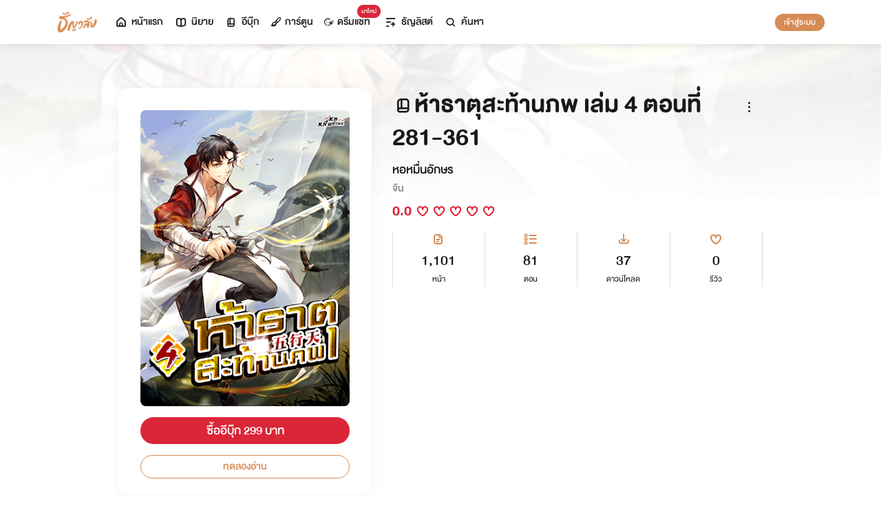

--- FILE ---
content_type: text/html; charset=utf-8
request_url: https://www.tunwalai.com/ebook/4240
body_size: 58343
content:
<!DOCTYPE html>
<html lang="en">

<head>
    <meta charset="utf-8" />
    <meta name="viewport" content="width=device-width, initial-scale=1.0" />
    <title>ธัญวลัย | นิยาย นวนิยาย นิยายออนไลน์ เขียนนิยายออนไลน์</title>
        <link rel="stylesheet" href="https://cdn.tunwalai.com/lib/bootstrap5/bootstrap.min.css" />
        <link rel="stylesheet" href="https://cdn.tunwalai.com/css/site.css?117dd003300045f3b8374a9f9b2c9252" />
        <link rel="stylesheet" href="https://cdn.tunwalai.com/css/style.css?117dd003300045f3b8374a9f9b2c9252" />
        <link rel="stylesheet" href="https://cdn.tunwalai.com/css/pageList.css" />
        <link rel="stylesheet" href="https://cdn.tunwalai.com/lib/font-awesome/css/all.min.css" />
        <link rel="stylesheet" href="https://cdn.tunwalai.com/lib/wysibb/theme/default/wbbtheme.css" />
        <link rel="stylesheet"
            href="https://cdn.tunwalai.com/fonts/tunwalai-font-style.css?0d398bd6c46c4acabc16d9dc045573d0" />
        <link rel="stylesheet" href="https://cdn.tunwalai.com/lib/jquery-datatable/datatables.min.css" />
        <link rel="stylesheet"
            href="https://cdn.tunwalai.com/lib/swiper/swiper-bundle.min.css?841a60b04e7f4e7e8c141c81458d0afd" />
        <link rel="icon" href="https://cdn.tunwalai.com/favicon.png" />
        <script src="https://cdnjs.cloudflare.com/ajax/libs/jquery/3.5.1/jquery.min.js"></script>
        <script src="//cdnjs.cloudflare.com/ajax/libs/jqueryui/1.11.2/jquery-ui.min.js"></script>
        <script src="https://cdn.tunwalai.com/lib/bootstrap5/popper.min.js"></script>
        <script src="https://cdn.tunwalai.com/lib/bootstrap5/bootstrap.min.js"></script>
        <script src="https://cdn.tunwalai.com/lib/wysibb/jquery.wysibb.min.js"></script>
        <script src="https://cdn.tunwalai.com/lib/swiper/swiper-bundle.min.js?841a60b04e7f4e7e8c141c81458d0afd"></script>
        <script src="https://cdn.tunwalai.com/js/site.js?2"></script>
        <script src="https://cdn.tunwalai.com/js/tunwalai-gtag.js?117dd003300045f3b8374a9f9b2c9252"></script>
        <script src="https://cdn.tunwalai.com/js/tunwalai-core.js?117dd003300045f3b8374a9f9b2c9252"></script>
        <script src="https://cdn.tunwalai.com/js/pinto.js"></script>
    <meta property="og:type" content="website" />
        <meta name="description" content="สามปีต่อมา พ้นจากศึกเมืองซงเจียน บ้านเมืองก็เปลี่ยนแปลงไปสุดคณา อ้ายฮุยแฝงกายในร่างของฉู่เจาหยาง เดินทางไปยังเมืองอวิ๋นหลิ่งเพื่อเก็บผลึกเมฆา โดยอาศัย" />
        <meta property="og:description" content="สามปีต่อมา พ้นจากศึกเมืองซงเจียน บ้านเมืองก็เปลี่ยนแปลงไปสุดคณา อ้ายฮุยแฝงกายในร่างของฉู่เจาหยาง เดินทางไปยังเมืองอวิ๋นหลิ่งเพื่อเก็บผลึกเมฆา โดยอาศัย" />
        <meta name="url" content="https://www.tunwalai.com/ebook/4240" />
        <meta property="og:url" content="https://www.tunwalai.com/ebook/4240" />
        <meta name="title" content="ห้าธาตุสะท้านภพ เล่ม 4 ตอนที่ 281-361" />
        <meta property="og:title" content="ห้าธาตุสะท้านภพ เล่ม 4 ตอนที่ 281-361" />
        <meta property="og:image" content="https://www.tunwalai.com/ebook/4240/og-image" />

    <meta itemprop="is_twitter_large" content="1">
    <meta name="twitter:card" content="summary_large_image">


        <script type="application/ld+json">
            {
                "@context": "https://schema.org",
                "@type": "Product",
                "name": "ห้าธาตุสะท้านภพ เล่ม 4 ตอนที่ 281-361",
                "description": "สามปีต่อมา พ้นจากศึกเมืองซงเจียน บ้านเมืองก็เปลี่ยนแปลงไปสุดคณา อ้ายฮุยแฝงกายในร่างของฉู่เจาหยาง เดินทางไปยังเมืองอวิ๋นหลิ่งเพื่อเก็บผลึกเมฆา โดยอาศัย",
                "image": "https://www.tunwalai.com/ebook/4240/og-image",
                "datePublished": "13 สิงหาคม 2563",
                "url": "https://www.tunwalai.com/ebook/4240",
                "brand": {
                    "@type": "Brand",
                    "name": "ธัญวลัย"
                },
                "offers": {
                    "@type": "Offer",
                    "price": "299",
                    "priceCurrency": "THB", 
                    "availability": "InStock",
                    "url": "https://www.tunwalai.com/ebook/4240"
                },
                "author": {
                    "@type": "Person",
                    "name": "หอหมื่นอักษร"
                },
                "publisher": {
                    "@type": "Organization",
                    "name": "ธัญวลัย",
                    "logo": {
                        "@type": "ImageObject",
                        "url": "https://cdn-th.tunwalai.net/files/responsive/asset/logo/Logo-Tunwalai-shared.jpg",
                        "width": 600,
                        "height": 60
                    }
                }
            }
        </script>

        <meta name="google-site-verification" content="saiOPVJ3LM1xe9TB6iDWnni-64JQ53Lb8CwrkqFSeVc" />
        <!-- Global site tag (gtag.js) - Google Analytics -->
        <script async src="https://www.googletagmanager.com/gtag/js?id=G-CP1V442T1L"></script>
        <script>
            window.dataLayer = window.dataLayer || [];
            function gtag() { dataLayer.push(arguments); }
            gtag('js', new Date());
            var googleId = 'G-CP1V442T1L';
        </script>
    <script>
        var gtagConfig = {
            'user_id': null
        };
        gtag('config', googleId, gtagConfig);
    </script>

    <style type="text/css">
        .ic-color-gold {
            color: #BE9255;
        }

        @media only screen and (max-width: 425px) {
            .modal-content {
                margin: 30px auto;
                width: 90%;
            }
        }

        .modal-info-title {
            font-family: 'DBHelvethaicaMonX-75Bd';
            font-size: 28px;
            text-align: center;
            color: #191919;
        }

        .modal-info-message {
            font-family: 'DBHelvethaicaMonX-65Med';
            font-size: 20px;
            color: #191919;
        }

        .position-development {
            font-size: 18px;
            font-family: 'DBHelvethaicaMonX-65Med';
            position: fixed;
            width: 100%;
            z-index: 10000;
            top: 0;
            height: 0;
        }

        .development-box {
            width: fit-content;
            background-color: #fff;
            color: #d68c54;
            margin: auto;
            padding: 0 6px;
            border-radius: 8px;
            border-top-right-radius: 0;
            border-top-left-radius: 0;
            border: 1px solid #d68c54;
            border-top-color: #fff;
        }

        #alertOpenAppModal h3 {
            margin-bottom: 6px;
        }

        #alertOpenAppModal .img-app {
            margin-bottom: 16px;
        }

        #alertOpenAppModal .modal-content {
            border-radius: 16px 16px 0 0;
        }
    </style>
<script type="text/javascript">!function(T,l,y){var S=T.location,k="script",D="instrumentationKey",C="ingestionendpoint",I="disableExceptionTracking",E="ai.device.",b="toLowerCase",w="crossOrigin",N="POST",e="appInsightsSDK",t=y.name||"appInsights";(y.name||T[e])&&(T[e]=t);var n=T[t]||function(d){var g=!1,f=!1,m={initialize:!0,queue:[],sv:"5",version:2,config:d};function v(e,t){var n={},a="Browser";return n[E+"id"]=a[b](),n[E+"type"]=a,n["ai.operation.name"]=S&&S.pathname||"_unknown_",n["ai.internal.sdkVersion"]="javascript:snippet_"+(m.sv||m.version),{time:function(){var e=new Date;function t(e){var t=""+e;return 1===t.length&&(t="0"+t),t}return e.getUTCFullYear()+"-"+t(1+e.getUTCMonth())+"-"+t(e.getUTCDate())+"T"+t(e.getUTCHours())+":"+t(e.getUTCMinutes())+":"+t(e.getUTCSeconds())+"."+((e.getUTCMilliseconds()/1e3).toFixed(3)+"").slice(2,5)+"Z"}(),iKey:e,name:"Microsoft.ApplicationInsights."+e.replace(/-/g,"")+"."+t,sampleRate:100,tags:n,data:{baseData:{ver:2}}}}var h=d.url||y.src;if(h){function a(e){var t,n,a,i,r,o,s,c,u,p,l;g=!0,m.queue=[],f||(f=!0,t=h,s=function(){var e={},t=d.connectionString;if(t)for(var n=t.split(";"),a=0;a<n.length;a++){var i=n[a].split("=");2===i.length&&(e[i[0][b]()]=i[1])}if(!e[C]){var r=e.endpointsuffix,o=r?e.location:null;e[C]="https://"+(o?o+".":"")+"dc."+(r||"services.visualstudio.com")}return e}(),c=s[D]||d[D]||"",u=s[C],p=u?u+"/v2/track":d.endpointUrl,(l=[]).push((n="SDK LOAD Failure: Failed to load Application Insights SDK script (See stack for details)",a=t,i=p,(o=(r=v(c,"Exception")).data).baseType="ExceptionData",o.baseData.exceptions=[{typeName:"SDKLoadFailed",message:n.replace(/\./g,"-"),hasFullStack:!1,stack:n+"\nSnippet failed to load ["+a+"] -- Telemetry is disabled\nHelp Link: https://go.microsoft.com/fwlink/?linkid=2128109\nHost: "+(S&&S.pathname||"_unknown_")+"\nEndpoint: "+i,parsedStack:[]}],r)),l.push(function(e,t,n,a){var i=v(c,"Message"),r=i.data;r.baseType="MessageData";var o=r.baseData;return o.message='AI (Internal): 99 message:"'+("SDK LOAD Failure: Failed to load Application Insights SDK script (See stack for details) ("+n+")").replace(/\"/g,"")+'"',o.properties={endpoint:a},i}(0,0,t,p)),function(e,t){if(JSON){var n=T.fetch;if(n&&!y.useXhr)n(t,{method:N,body:JSON.stringify(e),mode:"cors"});else if(XMLHttpRequest){var a=new XMLHttpRequest;a.open(N,t),a.setRequestHeader("Content-type","application/json"),a.send(JSON.stringify(e))}}}(l,p))}function i(e,t){f||setTimeout(function(){!t&&m.core||a()},500)}var e=function(){var n=l.createElement(k);n.src=h;var e=y[w];return!e&&""!==e||"undefined"==n[w]||(n[w]=e),n.onload=i,n.onerror=a,n.onreadystatechange=function(e,t){"loaded"!==n.readyState&&"complete"!==n.readyState||i(0,t)},n}();y.ld<0?l.getElementsByTagName("head")[0].appendChild(e):setTimeout(function(){l.getElementsByTagName(k)[0].parentNode.appendChild(e)},y.ld||0)}try{m.cookie=l.cookie}catch(p){}function t(e){for(;e.length;)!function(t){m[t]=function(){var e=arguments;g||m.queue.push(function(){m[t].apply(m,e)})}}(e.pop())}var n="track",r="TrackPage",o="TrackEvent";t([n+"Event",n+"PageView",n+"Exception",n+"Trace",n+"DependencyData",n+"Metric",n+"PageViewPerformance","start"+r,"stop"+r,"start"+o,"stop"+o,"addTelemetryInitializer","setAuthenticatedUserContext","clearAuthenticatedUserContext","flush"]),m.SeverityLevel={Verbose:0,Information:1,Warning:2,Error:3,Critical:4};var s=(d.extensionConfig||{}).ApplicationInsightsAnalytics||{};if(!0!==d[I]&&!0!==s[I]){var c="onerror";t(["_"+c]);var u=T[c];T[c]=function(e,t,n,a,i){var r=u&&u(e,t,n,a,i);return!0!==r&&m["_"+c]({message:e,url:t,lineNumber:n,columnNumber:a,error:i}),r},d.autoExceptionInstrumented=!0}return m}(y.cfg);function a(){y.onInit&&y.onInit(n)}(T[t]=n).queue&&0===n.queue.length?(n.queue.push(a),n.trackPageView({})):a()}(window,document,{
src: "https://js.monitor.azure.com/scripts/b/ai.2.min.js", // The SDK URL Source
crossOrigin: "anonymous", 
cfg: { // Application Insights Configuration
    connectionString: 'InstrumentationKey=c391b68c-05dd-4d5f-8f76-c559bed61791;IngestionEndpoint=https://southeastasia-0.in.applicationinsights.azure.com/;LiveEndpoint=https://southeastasia.livediagnostics.monitor.azure.com/;ApplicationId=21752518-cca3-4d63-bfd0-09085dff4bf3'
}});</script></head>

<body>
    <header>
        
<style>
    .nav-tabs {
        border-bottom: none;
        padding-top: 12px;
    }

        .nav-tabs .nav-link {
            font-family: "DBHelvethaicaMonX-65Med";
            font-size: 20px;
            color: #888888;
            margin: 0 1rem;
            padding: 0;
        }

            .nav-tabs .nav-link:hover {
                border-color: transparent;
            }

            .nav-tabs .nav-link:focus {
                border-color: transparent;
            }

            .nav-tabs .nav-link.active {
                border-color: transparent;
                font-family: "DBHelvethaicaMonX-65Med";
                font-size: 20px;
                color: #191919;
                border-bottom: 2px solid #d68c54;
                border-right-width: 0;
                border-left-width: 0;
                border-top-width: 0;
            }

    .navbar-light .navbar-nav .nav-link {
        color: #191919;
    }

    .inbox-not-found {
        margin-top: 90px;
        text-align: center;
    }

    .inbox-image-type {
        top: unset !important;
        right: -2px !important;
        bottom: -2px !important;
    }

    .noti-box {
        right: 0;
        left: auto !important;
        width: 500px !important;
        height: 600px !important;
        border-radius: 16px;
        overflow-y: auto;
        padding-bottom: unset;
        border: none;
        padding-top: 24px;
    }

    .noti-box-mobile {
        right: 0;
        left: auto !important;
        border-radius: 16px;
        overflow-y: auto;
        padding-bottom: unset;
    }

    .badge-inbox {
        background-color: white;
        border-radius: 50%;
        padding: 2px;
        width: 24px !important;
        height: 24px !important;
    }

    .inbox-header {
        font-size: 28px;
        font-family: "DBHelvethaicaMonX-75Bd";
    }

    .new-sub-inbox-sign {
        font-size: 4px;
        background-color: #db2638;
        color: #db2638;
        margin: auto 4px !important;
    }

    .new-inbox-sign {
        font-size: 14px;
        font-family: 'DBHelvethaicaMonX-65Med';
        background-color: #db2638;
        border-radius: 17px;
        color: #fff;
        left: 0;
        top: 4px;
        height: 17px;
        min-width: 19px;
        padding: 0 4px;
        font-weight: normal;
        line-height: normal;
    }

    .inbox-tab {
        cursor: pointer;
        padding: 12px 24px;
        border-bottom: 1px solid #eaeaea;
    }

    .inbox-unread-tab {
        background-color: #fff7f2;
    }

    .inbox-message-title {
        font-size: 20px;
        font-family: "DBHelvethaicaMonX-75Bd";
        word-break: break-word;
    }

    .navbar-toggler {
        border-color: transparent !important;
    }

        .navbar-toggler:focus,
        .navbar-toggler:active,
        .navbar-toggler-icon:focus {
            outline: none;
            box-shadow: none;
            margin: 0;
        }

    .navbar {
        height: 64px;
        z-index: 10 !important;
        box-shadow: 0 2px 10px 0 rgba(0, 0, 0, 0.05);
        font-family: "DBHelvethaicaMonX-65Med";
        font-size: 20px;
        color: #191919;
    }

        .navbar.navbar-app-bar {
            height: 46px;
            box-shadow: none;
        }

    .navbar-img-icon {
        max-height: 32px;
        max-width: 60px;
    }

    .nav-item {
        display: flex;
    }

        .nav-item .dropdown-toggle::after {
            display: none;
        }

    .nav-link {
        display: flex;
        padding-right: 0.5rem;
        padding-left: 0.5rem;
        margin: auto;
    }

    .dropdown-menu {
        box-shadow: 0 2px 10px 0 rgb(0 0 0 / 10%);
    }

    .dropdown-divider {
        border: 2px solid #eaeaea;
        margin: 0.5rem;
    }

    .navbar-menu {
        margin: auto;
        display: inline;
    }

    .menu-image {
        width: 32px;
        height: 32px;
    }

    .navbar-nav {
        flex-direction: row;
    }

    .navbar-icon {
        margin-top: auto;
        margin-bottom: auto;
        margin-right: 5px;
    }

    .dropdown-item {
        display: flex;
    }

    .menu-img {
        width: 24px;
        height: 24px;
        margin-right: 5px;
    }

    .menu-collapse-fixed-top {
        position: fixed;
        top: 0;
        left: 0;
        right: 0;
        height: 100%;
        background-color: #ffffff;
        transition: none;
        overflow-x: hidden;
        z-index: 1200;
    }

        .menu-collapse-fixed-top .content {
            display: block;
        }

    .menu-collapse-under-navbar {
        position: fixed;
        top: 64px;
        left: 0;
        right: 0;
        height: 100%;
        background-color: #ffffff;
        transition: none;
        overflow-x: hidden;
        z-index: 1200;
    }

        .menu-collapse-under-navbar .content {
            padding: unset !important;
            margin-bottom: 64px;
        }

    .show {
        width: 100%;
        transition: none;
    }

    .content-divide {
        border: 2px solid #eaeaea;
        margin: 1.5rem 0;
    }

    .accordion-item {
        border: none;
        font-size: 24px;
        color: #191919;
        font-family: "DBHelvethaicaMonX-65Med";
        margin-top: 10px;
    }

    .accordion-body {
        padding-top: 0;
        padding-bottom: 0;
    }

    .disable-list-style {
        list-style-type: none;
        padding-left: 0;
        margin-bottom: 0;
    }

    .accordion-button {
        padding: 0;
        color: #191919 !important;
        background-color: #ffffff !important;
        box-shadow: none;
        font-size: 24px;
    }

        .accordion-button::after {
            font-family: "tunwalaifont";
            background-image: none;
            content: "\e962";
            height: unset;
        }

        .accordion-button:not(.collapsed) {
            box-shadow: none;
        }

            .accordion-button:not(.collapsed)::after {
                font-family: "tunwalaifont";
                background-image: none;
                content: "\e99d";
                transform: none;
                box-shadow: none;
            }

        .accordion-button:focus {
            box-shadow: none;
        }

        .accordion-button.no-sub::after {
            display: none;
        }

    .menu-profile {
        font-size: 24px;
        font-family: "DBHelvethaicaMonX-65Med";
    }

    .pull-alignment-middle {
        margin-top: auto;
        margin-bottom: auto;
        margin-right: 10px;
    }

    .pull-alignment-right {
        margin: auto;
        margin-right: 0;
    }

    .user-display-name {
        font-size: 24px;
        font-family: "DBHelvethaicaMonX-75Bd";
    }

    .user-email {
        font-size: 20px;
        font-family: "DBHelvethaicaMonX-55";
        color: #888;
    }

    .inbox-message-date {
        font-family: 'MNPaethai-Med';
        font-size: 16px;
        color: #888;
    }

    .tag-new-inbox {
        font-family: "DBHelvethaicaMonX-65Med";
        padding: 0 8px;
    }

    .mobile-menu {
        line-height: 1;
        padding-top: 24px;
    }

    #forWriterDropdown:focus {
        outline: none;
    }

    .ps-12 {
        padding-left: 12px;
    }

    #btn-close-navbar {
        padding-right: 0 !important;
        padding-bottom: 0 !important;
    }

    #btn-close-navbar i {
        top: 1px;
        position: relative;
    }

    /*equal lg*/
    @media (max-width: 991px) {
        .navbar {
            padding: 0;
        }
    }
</style>


<div class="fixed-top">
    <nav class="navbar navbar-app-bar bg-white d-none" id="nav-bar-top">
        <div class="container">
            <div class="row g-0 w-100">
                <div class="col-auto align-self-center">
                    <img src="https://cdn-th.tunwalai.net/files/responsive/asset/tanya/app-icon.png" alt="Tunwalai">
                </div>
                <div class="col ps-12">
                    <h2 class="mb-0 f-size-sm lh-1">Tunwalai ธัญวลัย</h2>
                    <p class="mb-0 font-14 lh-1">เพื่อประสบการณ์ที่ดีกว่าบนมือถือ</p>
                </div>
                <div class="col-auto">
                    <button class="btn btn-tunwalai-outline btn-sm" id="open-app" onclick="OpenAppOrStore()">เปิดแอป</button>
                    <button type="button" id="btn-close-navbar" class="btn btn-sm bg-white" onclick="closeAppTopBar()">
                        <i class="icon-tunwalai-line-cross"></i>
                    </button>
                </div>
            </div>
        </div>
    </nav>
    <nav class="navbar navbar-expand-lg navbar-light bg-light">
        <div class="container">
            <div class="navbar-left">
                <div class="navbar-menu">
                    <a class="navbar-brand" href="/">
                        <img class="navbar-img-icon" src="https://cdn-th.tunwalai.net/files/responsive/asset/logo/Logo - Tunwalai - Tunwalai.png" alt="tunwalai_logo" />
                    </a>
                </div>
            </div>
            <div class="d-flex d-lg-none">
                <ul class="navbar-nav me-auto mb-lg-0">
                        <li class="nav-item" style="padding: .25rem;">
                            <a class="nav-link" style="font-size: 24px;" href="/Search/Story">
                                <i class="navbar-icon icon-tunwalai-line-magnifying"></i>
                            </a>
                        </li>
                        <li class="nav-item" style="padding: .25rem;">
                            <button class="btn btn-tunwalai btn-sm login-button">เข้าสู่ระบบ</button>
                        </li>
                </ul>
            </div>
            <div class="navbar-collapse">
                <ul class="navbar-nav navbar-main-nav me-auto mb-2 mb-lg-0">
                    <li class="nav-item ">
                        <a class="nav-link" href="/" title="หน้าแรก">
                            <i class="navbar-icon icon-tunwalai-line-home"></i> หน้าแรก
                        </a>
                    </li>
                    <li class="nav-item ">
                        <a class="nav-link" href="/Story" title="นิยาย">
                            <i class="navbar-icon icon-tunwalai-line-novel"></i> นิยาย
                        </a>
                    </li>
                    <li class="nav-item ">
                        <a class="nav-link" href="/Ebook" title="อีบุ๊ก">
                            <i class="navbar-icon icon-tunwalai-line-ebook"></i> อีบุ๊ก
                        </a>
                    </li>
                    <li class="nav-item ">
                        <a class="nav-link" href="/Comic" title="การ์ตูน">
                            <i class="navbar-icon icon-tunwalai-line-comic font-14"></i> การ์ตูน
                        </a>
                    </li>
                    <li class="nav-item position-relative">
                        <a class="nav-link" href="https://character.tunwalai.com" title="ดรีมแชท">
                            <span class="badge new-inbox-sign position-absolute" style="left: 88%; top: -2px; transform: translateX(-50%); font-size: 12px; padding: 2px 6px; height: auto; min-width: auto;">มาใหม่</span>
                            <i class="navbar-icon icon-tunwalai-dream-chat font-14"></i> ดรีมแชท
                        </a>
                    </li>
                    <li class="nav-item ">
                        <a class="nav-link" href="/tunlists" title="ธัญลิสต์">
                            <i class="navbar-icon icon-tunwalai-line-tunlist ms-1"></i> ธัญลิสต์
                        </a>
                    </li>
                    <li class="nav-item">
                        <a class="nav-link" href="/Search/Story"><i class="navbar-icon icon-tunwalai-line-magnifying"></i> ค้นหา</a>
                    </li>
                </ul>
                
               
                <div class="d-flex d-none d-lg-block">
                    <ul class="navbar-nav me-auto mb-2 mb-lg-0">
                            <li class="nav-item">
                                <button class="btn btn-tunwalai btn-sm login-button">เข้าสู่ระบบ</button>
                            </li>
                    </ul>
                </div>
            </div>
        </div>
    
    </nav>
    <div class="swiper-container bg-white" id="scroll-nav">
        <ul class="swiper-wrapper p-0">
            <li class="swiper-slide ">
                <a class="nav-link" href="/" title="หน้าแรก">
                    <i class="navbar-icon icon-tunwalai-line-home"></i> หน้าแรก
                </a>
            </li>
            <li class="swiper-slide ">
                <a class="nav-link" href="/Story" title="นิยาย">
                    <i class="navbar-icon icon-tunwalai-line-novel"></i> นิยาย
                </a>
            </li>
            <li class="swiper-slide ">
                <a class="nav-link" href="/Ebook" title="อีบุ๊ก">
                    <i class="navbar-icon icon-tunwalai-line-ebook"></i> อีบุ๊ก
                </a>
            </li>
            <li class="swiper-slide ">
                <a class="nav-link" href="/Comic" title="การ์ตูน">
                    <i class="navbar-icon icon-tunwalai-line-comic font-14"></i> การ์ตูน
                </a>
            </li>
            <li class="swiper-slide position-relative">
                <a class="nav-link" href="https://character.tunwalai.com" title="ดรีมแชท">
                    <span class="badge new-inbox-sign position-absolute" style="left: 88%; top: 0px; transform: translateX(-50%); font-size: 10px; padding: 1px 4px; height: auto; min-width: auto;">มาใหม่</span>
                    <i class="navbar-icon icon-tunwalai-dream-chat font-14"></i> ดรีมแชท
                </a>
            </li>
            <li class="swiper-slide ">
                <a class="nav-link" href="/tunlists" title="ธัญลิสต์">
                    <i class="navbar-icon icon-tunwalai-line-tunlist ms-1"></i> ธัญลิสต์
                </a>
            </li>
            <li class="swiper-slide search-nav">
                <a class="nav-link m-0" href="/Search/Story">
                    <i class="navbar-icon icon-tunwalai-line-magnifying"></i> ค้นหา
                </a>
            </li>
        </ul>
    </div>
    
</div>
<div class="modal fade" id="confirmActivateModal" data-keyboard="false" data-backdrop="static">
    <div class="modal-dialog">
        <div class="modal-content">
            <div class="modal-body">
                <div class="float-end position-relative">
                    <button type="button" class="btn-close" data-bs-dismiss="modal" aria-label="Close"></button>
                </div>
                <div class="modal-info-title w-100" id="modalTitle">ปลดล็อกแอปธัญวลัย (แอนดรอยด์)</div>
                <div class="modal-info-message text-center mt-3 px-3">
                   เนื่องจากเหตุผลทางเทคนิคบางประการ ทำให้ผู้ใช้งานแอปธัญวลัยบนแอนดรอยด์ต้องทำการยืนยันเพื่อปลดล็อกระบบทั้งหมดของแอปก่อน จึงจะสามารถใช้งานแอปได้เหมือนเดิม
                    <br />หากท่านอยากให้แอปกลับมาเป็นเหมือนเดิม กรุณากด "ยืนยัน"
                </div>
                <div class="pt-16 d-flex">
                    <button type="button" class="btn btn-tunwalai-outline w-100 mr-16" data-bs-dismiss="modal">ยกเลิก</button>
                    <button type="button" id="btnAcivate" class="btn btn-tunwalai w-100 ">ยืนยัน</button>
                </div>
            </div>
        </div>
    </div>
</div>
<div class="modal fade" id="ActivatedModal" data-keyboard="false" data-backdrop="static">
    <div class="modal-dialog">
        <div class="modal-content">
            <div class="modal-body">
                <div class="float-end position-relative">
                    <button type="button" class="btn-close" data-bs-dismiss="modal" aria-label="Close"></button>
                </div>
                <div class="modal-info-message text-center mt-3">
                   คุณได้กดยืนยันเพื่อปลดล็อกแอปธัญวลัย (แอนดรอยด์) แล้ว สามารถใช้แอปแบบปกติได้เลยนะคะ :)
                </div>
                <div class="pt-16 d-flex">
                    <button type="button" id="btnOpenApp" class="btn btn-tunwalai w-100 ">เปิดแอปธัญวลัย</button>
                </div>
            </div>
        </div>
    </div>
</div>

<input type="hidden" id="messagePageCursor" value="" />
<input type="hidden" id="announcePageCursor" value="" />
<input type="hidden" id="totalNewCount" value="0" />
<input type="hidden" id="messageNewBadgeCount" value="0" />
<input type="hidden" id="announceNewBadgeCount" value="0" />

<script type="text/javascript">
    $(document).ready(function () {
        var isInboxMessageFirstLoad = true;
        var isInboxAnnouncementFirstLoad = true;
        var isUserBalanceFirstLoad = true;
        $("#inboxDropdown").click(function () {
            $("#inboxMessageTab").click();
        });

        $("#inboxDropdownMobile").click(function () {
            $("#inboxMessageMoblieTab").click();
        });

        $("#inboxMessageTab").click(function () {
            RemoveBadgeNew(false);
            if (isInboxMessageFirstLoad) {
                isInboxMessageFirstLoad = false;
                LoadMoreMsgInboxItems(true);
            }
        });

        $("#inboxMessageMoblieTab").click(function () {
            RemoveBadgeNew(false);
            if (isInboxMessageFirstLoad) {
                isInboxMessageFirstLoad = false;
                LoadMoreMsgInboxItems(true);
            }
        });

        $("#inboxAnnouncementTab").click(function () {
            RemoveBadgeNew(true);
            if (isInboxAnnouncementFirstLoad) {
                isInboxAnnouncementFirstLoad = false;
                LoadMoreAnnounceInboxItems(true);
            }
        });

        $("#inboxAnnouncementMobileTab").click(function () {
            RemoveBadgeNew(true);
            if (isInboxAnnouncementFirstLoad) {
                isInboxAnnouncementFirstLoad = false;
                LoadMoreAnnounceInboxItems(true);
            }
        });

        $(".profile-navbar").click(function () {
            if (isUserBalanceFirstLoad) {
                isUserBalanceFirstLoad = false;
                LoadUserBalanceData();
            }
        });

        $('#messageLoadMoreBtn').click(function () {
            $(this).hide();
            LoadMoreMsgInboxItems(false);
        });

        $('#messageLoadMoreBtnMobile').click(function () {
            $(this).hide();
            LoadMoreMsgInboxItems(false);
        });

        $('#announceLoadMoreBtn').click(function () {
            $(this).hide();
            LoadMoreAnnounceInboxItems(false);
        });

        $('#announceLoadMoreBtnMobile').click(function () {
            $(this).hide();
            LoadMoreAnnounceInboxItems(false);
        });

         $("#unlock-android").click(function () {
            if(!isUnlockAndroid)
            {
                CheckActivateUser();
            }
            else
            {
                ShowActivatedModal();
            }
        });

        $("#mobile-unlock-android").click(function () {
            $("#xsToggleMenuProfile").click();
            if(!isUnlockAndroid)
            {
                CheckActivateUser();
            }
            else
            {
                ShowActivatedModal();
            }
        });

        $("#btnAcivate").click(function () {
            ActivateUser();
        });

        $("#btnOpenApp").click(function () {
            goToStore();
        });

        var swiperNavbar = new Swiper("#scroll-nav", {
            slidesPerView: "auto",
            freeMode: {
                enabled: true,
                //sticky: true
            },
            spaceBetween: 6,
            mousewheel: true
        });

    });

    function RemoveBadgeNew(isFromAnnouncementTab) {
        var isMessageBadgeHide = $(".inboxMessageNewBadge").hasClass("d-none");
        var isAnnouncementBadgeHide = $(".inboxAnnouncementNewBadge").hasClass("d-none");
        if (isFromAnnouncementTab) {
            if (!isAnnouncementBadgeHide) {
                $(".inboxAnnouncementNewBadge").addClass("d-none");
            }

            if (isMessageBadgeHide) {
                $(".inboxNewBadge").addClass("d-none");
            }
            else {
                UpdateInboxNewCount($("#announceNewBadgeCount").val());
            }
        }
        else {
            if (!isMessageBadgeHide) {
                $(".inboxMessageNewBadge").addClass("d-none");
            }

            if (isAnnouncementBadgeHide) {
                $(".inboxNewBadge").addClass("d-none");
            }
            else {
                UpdateInboxNewCount($("#messageNewBadgeCount").val());
            }
        }
    }

    function UpdateInboxNewCount(decrease) {
        var total = $("#totalNewCount").val();
        total -= decrease;
        var totalText = total > 99 ? "99+" : total;
        $(".new-inbox-sign").html(totalText);
    }

    function LoadMoreMsgInboxItems(isFirstLoad) {
        $.ajax({
            url: '/MemberInbox/LoadMoreMsgInbox',
            type: "POST",
            data: {
                cursor: $('#messagePageCursor').val(),
            },
            success: function (data) {
                if (data.isSuccess) {
                    if (data.totalItemCount > 0) {
                        $('#messagePageCursor').val(data.nextPage);
                        $('#inboxMessageData').append(data.items);
                        $('#inboxMessageDataMobile').append(data.items);
                        $('#messageLoadMoreBtn').show();
                        $('#messageLoadMoreBtnMobile').show();
                    }
                    else {
                        if (isFirstLoad) {
                            $(".inbox-message-not-found").show();
                        }
                    }

                    //add click event handle
                    $('.msg-type').on("click", function () {
                        var url = $(this).attr('data-markReadUrl');
                        var webLink = $(this).attr('data-webLink');
                        var unreadMsg = $(this).hasClass("inbox-unread-tab")
                        if (unreadMsg) {
                            $(this).removeClass('inbox-unread-tab');
                            $.ajax({
                                url: url,
                                type: "GET",
                                success: function (data) {
                                }
                            });
                        }

                        if (webLink !== '') {
                            window.location = webLink;
                        }
                    });

                    if (isFirstLoad) {
                        var badgeCount = $("#messageNewBadgeCount").val();
                        var msgItem = "#inboxMessageData > .msg-type";
                        var msgItemMobile = "#inboxMessageDataMobile > .msg-type";
                        ApplyNewBadge(badgeCount, msgItem);
                        ApplyNewBadge(badgeCount, msgItemMobile);
                        ResetCount('/MemberInbox/ResetMsgCount');
                    }
                }
            },
            error: function (err) {
                if (isFirstLoad) {
                    $(".inbox-message-not-found").show();
                }
            }
        });
    }

    function LoadUserBalanceData() {
        $.ajax({
            url: '/Home/LoadUserBalanceData',
            type: "GET",
            success: function (response) {
                $('.user-coin-text').text(response.coinBalance);
                $('.user-ticket-text').text(response.ticketBalance);
                $('.user-key-text').text(response.keyBalance);
                $('.user-vip-text').text(response.vipText);
            },
            error: function (err) {
                $('.user-coin-text').text(0);
                $('.user-ticket-text').text(0);
                $('.user-key-text').text(0);
                $('.user-vip-text').text("ไม่มีสิทธิ์ VIP");
            }
        });
    }

    function LoadMoreAnnounceInboxItems(isFirstLoad) {
        $.ajax({
            url: '/MemberInbox/LoadMoreAnnounceInbox',
            type: "POST",
            data: {
                cursor: $("#announcePageCursor").val(),
            },
            success: function (data) {
                if (data.isSuccess) {
                    if (data.totalItemCount > 0) {
                        $('#announcePageCursor').val(data.nextPage);
                        $('#inboxAnnouncementData').append(data.items);
                        $('#inboxAnnouncementDataMobile').append(data.items);
                        $('#announceLoadMoreBtn').show();
                        $('#announceLoadMoreBtnMobile').show();
                    }
                    else {
                        if (isFirstLoad) {
                            $(".inbox-announcement-not-found").show();
                        }
                    }

                    //add click event handle
                    $('.announce-type').on("click", function () {
                        var url = $(this).attr('data-markReadUrl');
                        var webLink = $(this).attr('data-webLink');
                        var unreadAnnounce = $(this).hasClass("inbox-unread-tab")
                        if (unreadAnnounce) {
                            $(this).removeClass('inbox-unread-tab');
                            $.ajax({
                                url: url,
                                type: "GET",
                                success: function () {
                                }
                            });
                        }

                        if (webLink !== '') {
                            window.location = webLink;
                        }
                    });

                    if (isFirstLoad) {
                        var badgeCount = $("#announceNewBadgeCount").val();
                        var announceItem = "#inboxAnnouncementData > .announce-type";
                        var announceItemMobile = "#inboxAnnouncementDataMobile > .announce-type";
                        ApplyNewBadge(badgeCount, announceItem);
                        ApplyNewBadge(badgeCount, announceItemMobile);
                        ResetCount('/MemberInbox/ResetAnnounceCount');
                    }
                }
            },
            error: function (err) {
                if (isFirstLoad) {
                    $(".inbox-announcement-not-found").show();
                }
            }
        });
    }

    function ApplyNewBadge(badgeCount, itemPosition) {
        var item = $(itemPosition);
        for (var i = 0; i < badgeCount; i++) {
            $(item[i]).find(".tag-new-inbox").show();
        }
    }

    function ResetCount(resetUrl) {
        $.ajax({
            url: resetUrl,
            type: "POST",
            success: function (data) {
            }
        });
    }

</script>

    </header>
    <div id="main-body">
        <div class="position-fixed top-1 w-100" style="z-index: 100000;">
            <div id="successToast" class="toast toast-success m-auto show" style="display: none;" role="alert"
                aria-live="assertive" aria-atomic="true">
                <div class="toast-body">
                    <div class="toast-icon-correct"><i class="icon-tunwalai-line-check"></i></div>
                    <span class="toastSuccessTitleMessage" id="toastSuccessTitleMessage">สำเร็จ </span>
                    <span class="toastSuccessMessage" id="toastSuccessMessage"></span>
                </div>
            </div>
        </div>
        <div class="position-fixed top-1 w-100" style="z-index: 100000;">
            <div id="errorToast" class="toast toast-error m-auto show" style="display: none;" role="alert"
                aria-live="assertive" aria-atomic="true">
                <div class="toast-body">
                    <div class="toast-icon-error"><i class="icon-tunwalai-line-cross"></i></div>
                    <span class="toastErrorTitleMessage" id="toastErrorTitleMessage">ไม่สำเร็จ </span>
                    <span class="toastErrorMessage" id="toastErrorMessage"></span>
                </div>
            </div>
        </div>
        <link rel="stylesheet" href="/lib/Select2/select2.min.css?v=QHIwYjDpO4qp3ba3ahH-zp0PUY5YR5cF2h3nFdRg4oI" />
<link rel="stylesheet" href="/lib/Select2/select2-tunwalai.css?v=L_6Oax0r0elegSzwZJXFfSBswNr5bMDkPF--VPKV43E" />
<style>
    .exclusive-ebook {
        font-family: DBHelvethaicaMonX-65Med;
        font-size: 24px;
        color: #191919;
        border-radius: 100px 0px 0px 100px;
        padding: 4px 24px 4px 12px;
        width: fit-content;
    }

        .exclusive-ebook.exclusive-at-tunwalai {
            background: linear-gradient(90deg, #FFECBD 0%, rgba(255, 236, 189, 0) 100%);
        }

        .exclusive-ebook.exclusive-with-leadtime {
            background: linear-gradient(90deg, #FFDDDD 0%, rgba(255, 221, 221, 0) 100%);
        }

        .exclusive-ebook img {
            width: 24px;
            height: 24px;
            margin-right: 8px;
        }

    .hide {
        display: none;
    }

    .row-section {
        margin-top: 48px;
    }

    .tunwalai-tooltip .tooltip-inner {
        background: #fff;
        color: rgba(0,0,0,.87);
        box-shadow: 0 2px 3px 0 rgb(34 36 38 / 15%);
        border: 1px solid rgba(34,36,38,.15);
        font-family: 'sukhumvitligh-th';
        font-size: 14px;
    }

    .bs-tooltip-top .tunwalai-tooltip-arrow::before {
        top: -1px;
        border-width: .5rem .5rem 0;
        border-top-color: #fff;
    }

    .align-center {
        text-align: center
    }

    .align-right {
        text-align: right
    }

    .align-left {
        text-align: justify;
        text-indent: 30px;
    }

        .align-left.unindented {
            text-align: left;
            text-indent: 0px;
        }

    .bold {
        font-weight: bold;
    }

    .italic {
        font-style: italic;
    }

    .header {
        font-weight: bold;
        font-size: 1.5em;
    }

    .subheader {
        font-weight: bold;
        font-size: 1.25em;
    }

    .story-detail p, .story-detail h1, .story-detail h2 {
        margin-top: 1.75em;
    }

    img.alpha {
        opacity: 0.5;
    }

    .small-padding {
        margin-top: 10px;
        padding: 0 10px;
    }

    .modal-content {
        border-radius: 10px;
    }

    .modal-title-text {
        font-size: 22px;
        margin-top: 20px;
    }

    .submit-btn {
        display: inline-block;
        width: 162px;
        height: 34px;
        margin: 0 0 0 12px;
        padding: 5px 5px;
        border-radius: 17px;
        background-color: #ff5d5d;
        color: white;
        font-size: 16px;
        font-weight: bold;
        cursor: pointer;
    }

    .rectangle-header-left {
        max-width: 368px;
        padding: 32px;
        padding-bottom: 24px;
        border-radius: 16px;
        box-shadow: 0 4px 20px 0 rgba(0, 0, 0, 0.05);
        background-color: #fff;
    }


    .story-image {
        border-radius: 8px;
        display: block;
        height: 100%;
        width: 100%;
        z-index: -2;
        object-fit: cover;
    }

    .story-image-wrapper {
        height: 303px;
        z-index: -1;
        position: absolute;
        top: 0;
        left: 0;
        right: 0;
        bottom: 0;
        box-shadow: 0 -300px 150px -200px #fff inset;
    }

    .story-title {
        font-size: 48px;
        letter-spacing: normal;
        text-align: left;
        color: #191919;
        margin-bottom: 0;
    }

    .story-main-content {
        font-size: 24px;
        font-weight: normal;
        font-stretch: normal;
        font-style: normal;
    }

    .story-stat-text {
        font-size: 16px !important;
    }

    .story-stat {
        font-size: 28px !important;
    }

    .story-stat-icon {
        color: #d68c54;
    }

    .story-stat-border {
        border-left: solid 1px #ddd;
    }

    .collapse-story {
        font-size: 20px !important;
        font-family: 'DBHelvethaicaMonX-65Med';
    }

    .pill-tag {
        height: 32px;
        margin: 0 8px 12px 0;
        padding: 4px 12px;
        border-radius: 16px;
        border: solid 1px #eaeaea;
        background-color: #fafafa;
        font-size: 20px;
        display: inline-block;
    }

    .warning-word {
        margin-top: 24px;
        border-radius: 8px;
        border: dashed 1px #d68c54;
        padding: 16px;
    }

        .warning-word .collapse.show {
            max-height: none;
            height: auto;
        }

        .warning-word .pill-tag {
            padding: 4px 12px;
            border-radius: 4px;
            background-color: #fff7f2;
            border: none;
            margin: 0 8px 12px;
        }

    .story-tag {
        margin-top: 24px;
    }

        .story-tag .collapse {
            position: relative;
            display: block;
            overflow: hidden;
        }

            .story-tag .collapse.show {
                max-height: none;
                height: auto;
            }

            .story-tag .collapse.hidden {
                max-height: 80px;
            }

    .show-content.story-tag .collapse.hidden {
        max-height: none;
    }

    .story-segment.collapse {
        max-height: 196px;
        position: relative;
        display: block;
        overflow: hidden;
    }

        .story-segment.collapse.show {
            max-height: none;
            height: auto;
        }

    .ebook-synopsis .collapse {
        max-height: 52px;
        position: relative;
        display: block;
        overflow: hidden;
        -webkit-user-select: none;
        -khtml-user-select: none;
        -moz-user-select: none;
        -ms-user-select: none;
        -o-user-select: none;
        user-select: none;
    }

    .ebook-synopsis .collapse::after {
            position: absolute;
            left: 0;
            bottom: -65px;
            width: 100%;
            height: 70px;
            content: "";
            background: linear-gradient(to bottom, #ffffff4f 0%,#ffffffd6 50%);
        }

        .ebook-synopsis .collapse.show {
            max-height: none;
            height: auto;
        }

        .ebook-synopsis .show.collapse::after {

        }

    .story-tab {
        font-size: 32px;
        margin-top: 32px;
        border: transparent;
    }

        .story-tab .nav-link {
            color: #888888;
        }

            .story-tab .nav-link.active {
                color: #191919 !important;
                border-color: transparent !important;
                border-bottom: solid 2px #d68c54 !important;
            }

    .story-status {
        height: 24px;
        width: fit-content;
        margin: 8px 62px 12px 0;
        padding: 0 8px;
        object-fit: contain;
        border-radius: 6px;
        font-family: DBHelvethaicaMonX-65Med;
        font-size: 20px;
        color: #fff;
        line-height: 24px;
    }

    .story-status-publish {
        background-color: #06c7a0;
    }

    .story-status-hide {
        background-color: #acacac;
    }

    .story-status-close {
        background-color: #db2638;
    }

    .story-tab-detail {
        font-size: 24px;
        line-height: 1.2;
        padding-left: 4px;
    }

    .chapter-header {
        font-size: 32px;
        font-family: "DBHelvethaicaMonX-75Bd";
        margin-top: 40px;
        margin-bottom: 16px;
    }

    .chapter-detail {
        font-size: 20px;
        font-family: 'DBHelvethaicaMonX-65Med';
        padding: 20px 0px 20px 0px;
        border-bottom: solid 1px #eaeaea;
    }

    .chapter-stat {
        font-size: 16px;
        color: #888;
        font-family: 'DBHelvethaicaMonX-65Med';
    }

    .chapter-coin {
        width: 32px;
        height: 32px;
        margin: 0 0 16px 175px;
        padding: 14.5px 9px 3px;
    }

    .chapter-coin-icon {
        position: absolute;
        right: 0;
        top: 9px;
        color: #fff;
        text-align: center;
        font-size: 13px;
        font-family: 'DBHelvethaicaMonX-75Bd';
    }

    .package-purchase {
        min-height: 73px;
        margin: 0;
        border-radius: 8px;
        background-color: #fff6f2;
        margin-top: 48px;
        padding: 0 6px 0 12px;
    }

    .comments {
        margin-top: 28px;
    }

    .comment-row {
        border-bottom: solid 1px #eaeaea;
        padding: 16px 0;
    }

    .comment-commenter {
        font-family: DBHelvethaicaMonX-65Med;
        font-size: 20px;
    }

    .comment-message {
        font-family: MNPaethai;
        font-size: 20px;
    }

        .comment-message img {
            height: 75px;
        }

    .comment-chapter {
        font-family: MNPaethai-Med;
        font-size: 16px;
        color: #888;
    }

    .comment-reply-button {
        margin-top: 50px;
        font-family: DBHelvethaicaMonX-65Med;
        font-size: 20px;
        color: #d68c54;
        cursor: pointer;
    }

    .comment.table thead {
        display: none !important;
    }

    table.dataTable {
        border-bottom: none !important;
    }

        table.dataTable thead th {
            border-bottom: none !important;
        }

    .wbb-toolbar {
        font-size: 20px;
        line-height: 1.4;
    }

    #writer-ebook-section .flashsale-countdown {
        z-index: 1;
        position: absolute;
        top: 137px;
        width: 100px;
        height: 20px
    }

    #writer-ebook-section .exclusive-countdown {
        font-family: DBHelvethaicaMonX-65Med;
        font-size: 16px;
    }

    #writer-ebook-section .price-before-sale {
        font-family: DBHelvethaicaMonX-65Med;
        font-size: 20px;
        color: #888;
        text-decoration: line-through;
    }

    #writer-ebook-section .price-flashsale {
        font-family: DBHelvethaicaMonX-75Bd;
        font-size: 24px;
        color: #db2638;
    }

    #writer-ebook-section .sale-price {
        font-family: DBHelvethaicaMonX-75Bd;
        font-size: 24px;
        color: #d68c54
    }

    #writer-ebook-section .ebook-price {
        padding-bottom: 10px;
    }

    .dropdown-toggle::after {
        border: none;
    }

    .dropdown-menu {
        width: 117px;
    }

    .dropdown-menu-text {
        font-family: DBHelvethaicaMonX-65Med;
        font-size: 20px;
        color: #191919;
    }

    .report-modal-header {
        font-size: 28px;
        font-family: DBHelvethaicaMonX-75Bd;
        color: #191919;
    }

    .report-modal-item {
        padding-bottom: 16px;
    }

    .add-library-success {
        z-index: 1999;
        display: none;
        overflow: auto;
        position: fixed;
        width: 100%;
        top: 50px;
        left: 0px;
    }

    .add-library-popup-bar {
        background-color: #e4f2e4;
        margin: 0px auto;
        margin-top: 3%;
        padding: 10px;
        font-size: 20px;
        font-weight: 600;
        border-radius: 5px;
        box-shadow: 0px 3px 9px -5px rgb(41 0 0);
        border: #cccccc;
        width: 90%;
    }

    .donate-writer {
        text-align: center;
        margin-top: 16px;
    }

    .donate-box {
        width: 202px;
        height: 48px;
        padding: 8px 25px 20px 27px;
        margin: 16px 10px 0 0;
        border-radius: 8px;
        border: solid 1px #ddd;
        background-color: #fff;
        text-align: center;
        cursor: pointer;
        box-shadow: 0 4px 20px 0 rgba(0, 0, 0, 0.05);
    }

    .donate-radio > input[type=radio]:checked + label {
        border: solid 1px #d68c54;
        background-color: #fff7f2;
    }

    .character-border {
        width: 139px;
        height: 128px;
        margin: 24px 24px 48px 0px;
        padding: 16px 37.5px;
        border-radius: 8px;
        background-color: #fafafa;
    }

    .story-cover-background {
        width: 1440px;
        height: 220px;
        position: absolute;
        top: 64px;
        z-index: -1;
        display: flex;
        justify-content: center;
        align-items: center;
        overflow: hidden
    }

        .story-cover-background img {
            opacity: 0.1;
            flex-shrink: 0;
            min-width: 100%;
            min-height: 100%;
        }

    .purchase-chapter-name {
        font-family: MNPaethai-Med;
        font-size: 16px;
        color: #191919;
    }

    .purchase-chapter-writer {
        font-family: MNPaethai-Med;
        font-size: 14px;
        color: #888;
    }

    .med-24-grey {
        font-family: DBHelvethaicaMonX-65Med;
        font-size: 24px;
        text-align: left;
        color: #888;
    }

    .bd-24-black {
        font-family: DBHelvethaicaMonX-75Bd;
        font-size: 24px;
        text-align: left;
        color: #191919;
    }

    .db55-20 {
        font-family: DBHelvethaicaMonX-55;
        font-size: 20px;
    }

    .create-character {
        width: 37px;
        height: 37px;
        border: solid 1px #d68c54;
        border-radius: 20px;
        margin-left: 51px;
        color: #d68c54;
    }

    .create-character-text {
        color: #d68c54;
        font-family: DBHelvethaicaMonX-55;
        font-size: 20px;
    }

    .item-content img {
        height: 242px;
    }

    #recommendation-section .section-body {
        padding: 16px;
    }

    .table-no-data {
        height: 88px;
        border-radius: 8px;
        background-color: #fafafa;
        margin-top: 48px;
    }

    .table-no-data-text {
        font-family: DBHelvethaicaMonX-65Med;
        font-size: 20px;
        color: #888;
    }

    .header-flashsale-countdown {
        font-family: DBHelvethaicaMonX-75Bd;
        font-size: 24px;
        padding-top: 16px;
        text-align: center;
    }

    .exclusive-countdown-main {
        color: #d68c54 !important;
    }

    .rating {
        padding: 5px 10px;
        background: #FFF;
        display: block;
        unicode-bidi: bidi-override;
        direction: rtl;
    }

        .rating:not(:checked) > input {
            display: none;
        }

    #like {
    }

        #like:not(:checked) > label {
            cursor: pointer;
            float: right;
            width: 30px;
            height: 30px;
            display: block;
            color: rgba(233, 54, 40, .4);
            line-height: 33px;
            text-align: center;
        }

            #like:not(:checked) > label:hover,
            #like:not(:checked) > label:hover ~ label {
                color: rgba(233, 54, 40, .6);
            }

        #like > input:checked + label:hover,
        #like > input:checked + label:hover ~ label,
        #like > input:checked ~ label:hover,
        #like > input:checked ~ label:hover ~ label,
        #like > label:hover ~ input:checked ~ label {
            color: rgba(233, 54, 40, .8);
        }

        #like > input:checked ~ label {
            color: rgb(233, 54, 40);
        }

    .story-cover-img {
        max-width: 304px;
        height: 430px;
    }

    #ddlHeadMenu {
        position: relative;
        top: 6px;
    }

    #ddlHeadMenu:focus {
        outline: none;
    }

    .dropdown-toggle::after {
        border: none;
    }

    .dropdown-menu {
        width: 117px;
    }

    .dropdown-menu--top-bar {
        min-width: 159px;
        border-radius: 8px;
        box-shadow: 0 2px 10px 0 rgba(0, 0, 0, 0.1);
        border: none;
        padding: 12px 0;
    }

    .dropdown-menu.dropdown-menu--top-bar.show {
        transform: none !important;
        right: 0 !important;
        left: auto !important;
        top: 35px !important;
    }

    .dropdown-menu--top-bar li a {
        padding: 5px 16px;
        display: flex;
        align-items: center;
        font-size: 20px;
        font-family: 'DBHelvethaicaMonX-65Med';
        cursor: pointer;
    }

        .dropdown-menu--top-bar li a i {
            margin-right: 11px;
            font-size: 24px;
        }

        .dropdown-menu--top-bar li a:hover {
            color: #191919 !important;
            background: #fff7f2;
        }

    .text-cherry {
        color: #db2638;
    }

    .text-success {
        color: #06c7a0 !important;
    }

    .f-normal-65,
    table.dataTable tbody td {
        font-family: 'DBHelvethaicaMonX-65Med' !important;
    }

    table.dataTable {
        border-bottom: none !important;
    }

        table.dataTable thead th {
            border-bottom: none !important;
        }

        table.dataTable tbody td {
            font-size: 20px;
            line-height: 1;
            color: #191919;
            padding: 0 !important;
        }

        table.dataTable tbody tr td:first-child {
            padding-left: 0;
        }

    .chapter-title {
        width: 64%;
    }

    .primary-link {
        color: #d68c54;
    }

    #sortChapterModal .modal-footer {
        margin-bottom: 14px;
    }

    #sortChapterModal .icon-tunwalai-line-page {
        font-size: 22px;
    }

    #sortChapterModal .icon-tunwalai-line-hamburger {
        font-size: 24px;
    }

    /*5 Raing display hearts*/
    li[class*="heart-5"] i.icon-tunwalai-line-heart {
        display: none;
    }

    /*4 Raing display hearts*/
    li[class*="heart-4"] i:nth-child(5),
    li[class*="heart-4"] i.icon-tunwalai-line-heart {
        display: none;
    }

        li[class*="heart-4"] i.icon-tunwalai-line-heart:last-child {
            display: inline-block
        }

    /*3 Raing display hearts*/
    li[class*="heart-3"] i:nth-child(5),
    li[class*="heart-3"] i:nth-child(4),
    li[class*="heart-3"] i.icon-tunwalai-line-heart {
        display: none;
    }

        li[class*="heart-3"] i.icon-tunwalai-line-heart:nth-child(6),
        li[class*="heart-3"] i.icon-tunwalai-line-heart:nth-child(7) {
            display: inline-block
        }

    /*2 Raing display hearts*/
    li[class*="heart-2"] i:nth-child(5),
    li[class*="heart-2"] i:nth-child(4),
    li[class*="heart-2"] i:nth-child(3),
    li[class*="heart-2"] i.icon-tunwalai-line-heart {
        display: none;
    }

        li[class*="heart-2"] i.icon-tunwalai-line-heart:nth-child(6),
        li[class*="heart-2"] i.icon-tunwalai-line-heart:nth-child(7),
        li[class*="heart-2"] i.icon-tunwalai-line-heart:last-child {
            display: inline-block
        }

    /*1 Raing display hearts*/
    li[class*="heart-1"] i.icon-tunwalai-filled-heart {
        display: none;
    }

        li[class*="heart-1"] i.icon-tunwalai-filled-heart:first-child {
            display: inline-block
        }

    li[class*="heart-1"] i.icon-tunwalai-line-heart:last-child {
        display: none
    }

    li[class*="heart-0"] i.icon-tunwalai-filled-heart {
        display: none;
    }

    li[class*="heart-0"] i.icon-tunwalai-filled-heart {
        display: none;
    }


    .floating-bottom-menu {
        position: fixed;
        left: 0;
        right: 0;
        bottom: 0;
        text-align: center;
        background-color: white;
        padding: 0 16px 16px;
        border-top: solid 1px #e6e6e6;
        z-index: 10;
    }

        .floating-bottom-menu.relative {
            position: relative !important;
        }

    .floating-top-menu {
        background-color: white;
        width: 100%;
        position: fixed;
        padding: 16px;
        top: 64px;
        z-index: 15;
        border-top: solid 2px #eaeaea;
        box-shadow: 0 2px 10px 0 rgba(0, 0, 0, 0.05);
    }

    .floating-top-menu-text .nav-link {
        font-family: DBHelvethaicaMonX-65Med;
        font-size: 20px;
        color: #888 !important;
        cursor: pointer;
        padding: 0;
        margin-left: 0;
        margin-right: 48px;
    }

        .floating-top-menu-text .nav-link.active {
            color: #191919 !important;
            border-bottom: solid 2px #d68c54 !important;
        }

    .no-sample-chapter {
        padding: 32px 0;
        font-family: DBHelvethaicaMonX-65Med;
        font-size: 20px;
        color: #888888;
        text-align: center;
        background-color: #fafafa;
        border-radius: 8px;
    }

    .wysibb {
        resize: none !important;
        height: 180px !important;
    }

    .wysibb-text-editor {
        max-height: none !important;
        min-height: none !important;
        height: 140px;
        overflow: scroll;
    }

    .uf-heart {
        cursor: pointer;
    }

    .rate-review {
        white-space: nowrap;
        overflow: hidden;
        position: absolute;
        top: 0;
        left: 0;
        z-index: 2;
        display: flex;
    }

    #tbChapter, #tbReview {
        margin-bottom: 24px;
    }

    .chapter-sample-detail {
        font-size: 20px;
        font-family: 'DBHelvethaicaMonX-65Med';
        padding: 20px 0px;
        border-bottom: solid 1px #eaeaea;
    }

    .chapter-sample-number {
        margin: auto 0;
        min-width: 48px;
    }

    .chapter-sample-icon {
        color: #d68c54;
        font-size: 22px;
        margin-right: 8px;
        margin-top: 4px;
    }

    .chapter-sample-text {
        cursor: pointer;
        margin: auto 0;
    }

    .sorting_disabled {
        display: none;
    }

    .ebook-cover-image {
        width: 368px;
    }

    .form-review {
        width: 100%;
        border: 1px solid #eaeaea;
        font-size: 20px;
        border-radius: 8px;
        padding: 16px;
        resize: none;
    }

    .badge-author-review {
        background: #f77e65;
        height: fit-content;
        padding: 2px 4px;
        border-radius: 4px;
        margin-left: 4px;
        font-size: 14px;
        font-weight: normal;
    }

    .top-content {
        margin-top: 64px;
    }

    .discount-coin-text {
        align-items: center;
        justify-content: center;
        font-size: 24px;
        font-family: DBHelvethaicaMonX-75Bd;
        display: flex;
    }
    
    #comment-message-validate i {
        top: 3px;
    }

    .empty-review {
        background: #FFF7F2;
        border-radius: 16px;
    }

    .text-black {
        color: #000;
    }

    .card.card-lg {
        border: 1px solid #EAEAEA;
        border-radius: 16px;
        min-height: 145px;
    }

    .card-body.card-review {
        padding: 3rem 0 2rem;
    }

    .card-review-item {
        width: 30%;
    }

    .rating-score {
        min-width: 64px;
    }

    .progress {
        height: 6px;
        background: #FFE6E9;
        border-radius: 4px;
    }

    .progress-bar.bg-danger {
        background-color: #DB2638;
    }

    .rating-bar {
        width: 64px;
    }

    .score-percent {
        margin-left: 12px;
    }

    .rating-list i {
        margin-right: 6px;
    }

    .rating-list .nav {
        margin-bottom: 12px;
    }

        .rating-list .nav:last-child {
            margin-bottom: 0;
        }

    .rating-list::before {
        position: absolute;
        top: 0;
        left: -26px;
        width: 1px;
        height: 100%;
        content: "";
        background-color: #EAEAEA;
    }

    .btn-w-170 {
        width: 170px;
    }

    .btn-container .btn:first-child {
        margin-right: 12px;
    }

    .mb-13 {
        margin-bottom: 13px;
    }

    .switch-off:before {
        color: #888;
        cursor: pointer;
        content: 'ปิดการแสดงความคิดเห็น';
    }

    .switch-on:before {
        color: #06c7a0;
        cursor: pointer;
        content: 'เปิดการแสดงความคิดเห็น';
    }

    .switch-label {
        font-size: 20px;
        line-height: 1;
        margin: auto;
        margin-left: 8px;
        font-family: DBHelvethaicaMonX-55;
    }

    .switch {
        position: relative;
        display: inline-block;
        width: 44px;
        height: 24px;
    }

        .switch input {
            opacity: 0;
            width: 0;
            height: 0;
        }

    .slider {
        position: absolute;
        cursor: pointer;
        top: 0;
        left: 0;
        right: 0;
        bottom: 0;
        background-color: #ccc;
        -webkit-transition: .4s;
        transition: .4s;
    }

        .slider:before {
            position: absolute;
            content: "";
            height: 20px;
            width: 20px;
            left: 2px;
            bottom: 2px;
            background-color: white;
            -webkit-transition: .4s;
            transition: .4s;
        }

    input:checked + .slider {
        background-color: #06c7a0;
    }

    input:focus + .slider {
        box-shadow: 0 0 1px #2196F3;
    }

    input:checked + .slider:before {
        -webkit-transform: translateX(20px);
        -ms-transform: translateX(20px);
        transform: translateX(20px);
    }

    .slider.round {
        border-radius: 34px;
    }

        .slider.round:before {
            border-radius: 50%;
        }

    .review-slider .switch-off:before {
        content: '';
    }

    .review-slider .switch-on:before {
        content: '';
    }

    .bg-gray,
    .btn-outline-secondary {
        background: #FAFAFA;
        border: 1px solid #EAEAEA;
        border-radius: 16px !important;
    }

    .btn-outline-secondary.btn-sm {
        font-size: 20px !important;
        padding: 4px 12px !important;
        margin: 0 8px 12px 0!important;
        box-shadow: none !important;
    }

    .btn-check:checked+.btn-outline-secondary,
    .btn-outline-secondary.btn-sm:hover {
        background: #FFF7F2;
        border: 1px solid #D68C54;
        border-radius: 16px;
        color: #D68C54;
        box-shadow: none;
    }

    .btn-outline-secondary:focus,
    .btn-outline-secondary:active {
        box-shadow: none !important;
    }

    #submitReview {
        min-width: 90px;
    }

    .container-selection {
        width: 169px;
    }

    .form-select {
        padding: 0 16px;
    }

    .select2-container {
        max-width: 169px;
    }

        .select2-container .select2-selection--single .select2-selection__rendered {
            padding-left: 16px;
        }

    .select2-container--tunwalai .select2-selection--single {
        border-radius: 8px;
        border: 1px solid #EAEAEA;
    }

        .select2-container--tunwalai .select2-selection--single .select2-selection__arrow {
            top: 9px;
            right: 8px;
            width: 24px;
            height: 24px;
            background-size: 100%;
            background-image: url("data:image/svg+xml,%3Csvg xmlns='http://www.w3.org/2000/svg' version='1.1' width='32' height='32' viewBox='0 0 32 32'%3E%3Ctitle%3Etunwalai-line-down%3C/title%3E%3Cpath d='M23.648 12.051c-0.294-0.294-0.7-0.477-1.149-0.477s-0.855 0.182-1.149 0.477l-4.967 4.972c-0.098 0.098-0.233 0.158-0.383 0.158s-0.285-0.061-0.383-0.158v0l-4.967-4.972c-0.297-0.317-0.719-0.514-1.186-0.514-0.898 0-1.625 0.728-1.625 1.625 0 0.468 0.197 0.889 0.513 1.186l0.001 0.001 4.967 4.967c0.686 0.686 1.634 1.111 2.681 1.111s1.995-0.424 2.681-1.111l4.967-4.967c0.294-0.294 0.476-0.7 0.476-1.149s-0.182-0.855-0.476-1.149v0z'/%3E%3C/svg%3E");
        }

            .select2-container--tunwalai .select2-selection--single .select2-selection__arrow b {
                display: none;
            }

    .select2-container--tunwalai.select2-container--open .select2-selection--single .select2-selection__arrow {
        transform: rotate(180deg);
    }

    .select2-results__option {
        padding: 6px 16px;
    }

    .select2-results {
        border-radius: 8px;
        overflow: hidden;
    }

    .select2-container--open .select2-dropdown {
        top: 0;
        box-shadow: 0px 4px 20px rgba(0, 0, 0, 0.1);
        border-radius: 8px;
        border: none;
    }

    .select2-container {
        width: 100% !important;
    }

    .review-reply-button {
        margin-top: 50px;
        cursor: pointer;
    }

    .border-radius-8 {
        border-radius: 8px;
    }

    .ps-44 {
        padding-left: 44px;
    }

    .review-nav {
        min-width: 137px;
    }

    .dropdown-menu.show.review-nav {
        left: auto !important;
        right: 0 !important;
        transform: none !important;
        top: 30px !important;
    }

    .card-header .text-visible {
        width: 30px;
        height: 24px;
    }

    .card-header .text-visible::before {
        position: absolute;
        top: 0;
        left: 0;
        content: "";
    }

    .card-header h3[aria-expanded="false"] .text-visible::before {
        content: "แสดง";
    }

    .card-header h3[aria-expanded="false"] .icon-tunwalai-line-up:before {
        content: "\e962";
    }

    .card-header h3[aria-expanded="true"] .text-visible::before {
        content: "ซ่อน";
    }

    .card-header h3[aria-expanded="true"] .icon-tunwalai-line-up:before {
        content: "\e99d";
    }

    .btn.btn_like:focus,
    .btn.btn_liked:focus{
        box-shadow: none;
    }

    .like-btn-nav li .btn_liked,
    .like-btn-nav li.selected .btn_like {
        display: none !important;
    }

    .like-btn-nav li.selected .btn_liked {
        display: inline-flex !important;
    }

    .card-spoil {
        border: 1px dashed #D68C54;
        border-radius: 8px;
    }

    .font-18 {
        font-size: 18px;
    }

    .img-square {
        background: #E84342;
        border-radius: 6px;
        height: 24px;
        width: 24px;
    }

    .lh-tun-base {
        line-height: 1.2;
    }

    .popover {
        background: transparent;
        border: none;
    }

    .popover-body {
        background: #fff;
        border-radius: 6px;
        box-shadow: 0 2px 10px rgba(0, 0, 0, 0.10);
        color: #191919;
        font: 20px DBHelvethaicaMonX-55;
        padding: 16px;
    }

    .bs-popover-bottom>.popover-arrow::before {
        border-bottom-color: rgba(0,0,0,0.07);
    }

    .swiper-button-next:after,
    .swiper-button-prev:after {
        content: '';
    }

    .top-4 {
        top: 4px;
    }

    .font-20 {
        font-size: 20px !important;
    }

    .panel-promotion {
        border-radius: 8px;
        border: solid 1px #FAE5D4;
        background: #FFF7F2;
    }

    .cursor-pointer {
        cursor: pointer;
    }

    .icon-position {
        top: 3px;
    }

    .min-w-45 {
        min-width: 45px;
    }

    .table-price th {
        border: solid 1px #EAEAEA;
        background: #F5F5F5;
    }

    .table-price td {
        border: solid 1px #EAEAEA;
    }

    .table.table-price>:not(:last-child)>:last-child>* {
        border-bottom: none;
    }

    .top-n-2 {
        top: -2px;
    }

    @media (min-width: 768px) {
        .package-purchase {
            margin-bottom: 40px;
        }

        table.dataTable tbody tr td:last-child {
            padding-right: 79px;
        }

        .border-right-md {
            border-right: solid 1px #ddd;
        }

        .border-left-md {
            border-left: solid 1px #ddd;
        }

        .section-review .col-md-8 {
            width: 65%;
        }

        .section-review .col-md-4 {
            width: 34.633333%;
        }

        .card.card-lg {
            min-height: 216px;
        }

        .rating-total {
            font-size: 40px;
        }

        textarea.form-control.form-review {
            min-height: 371px;
        }

        #submitReview {
            min-width: 129px;
        }

        .modal-dialog.modal-dialog-lg {
            max-width: 650px;
        }

        .container-selection {
            position: absolute;
            z-index: 9;
        }

        .dataTables_wrapper .dataTables_paginate {
            margin-bottom: 8px;
        }

        .card-body-rating {
            padding-right: 45px;
        }

        .card-body-percent {
            padding-left: 35px;
        }

        .rating-bar {
            width: 100px;
        }
    }

    @media (max-width: 1024px) and (min-width:768px) {
        .card-body.card-review {
            padding: 2rem 0;
        }
        
    }

    @media (min-width: 470px) {
        .btn-confirm-lg {
            width: 204px;
        }
    }

    @media (min-width: 992px) {
        .story-stat-content {
            padding-left: 30px;
            max-width: 568px;
        }
    }

    @media (min-width: 1200px) {
        .container-inner {
            max-width: 960px;
        }

        .container-slider {
            max-width: 1068px;
        }
    }

    @media (min-width: 1400px) {
        .container-inner {
            max-width: 960px;
        }

        .container-slider {
            max-width: 1068px;
        }
    }

    @media (max-width: 991px) {
        .top-content {
            margin-top: 24px;
        }

        .story-stat-content {
            margin-top: 24px;
        }
        .card-review-item {
            width: 20%;
        }
    }

    @media (max-width: 767px) {
        .ebook-cover-image {
            width: unset;
        }

        #btnCreateChapter {
            width: 120px;
        }

        .border-right-sm {
            border-right: solid 1px #ddd;
        }

        .package-purchase {
            height: auto !important;
            padding: 16px 6px;
        }

            .package-purchase .btn-tunwalai-outline {
                margin-right: 12px !important;
                margin-left: 12px;
                margin-bottom: 16px;
            }

            .package-purchase a.btn-tunwalai-outline {
                margin-left: 0;
            }

        #btnSortChapter {
            width: auto;
        }

        .section-main-title.table-title {
            position: unset;
            margin-top: 0.5rem;
        }

        .card-lg .heart-rating i {
            font-size: 20px;
        }

        .score-percent {
            margin-left: 8px;
            font-size: 14px;
        }

        .progress {
            height: 4px;
        }

        .rating-list i {
            margin-right: 4px;
        }

        .btn-w-170 {
            width: 140px;
        }

        .card-review-item {
            width: 41%;
        }

        .tunpackage-img {
            display: none !important;
        }

        .btn-small-w-100 {
            width: 100%;
        }

        .btn-small-container {
            border-top: solid 1px #FAE5D4;
            padding-top: 12px;
        }
    }

    @media (max-width: 575px) {
        #tbChapter, #tbReview {
            margin-bottom: 6px;
        }

        .chapter-sample-detail {
            padding: 16px 0px;
        }

        .section-main-title.table-title {
            position: unset;
            margin: 0;
        }

        .story-stat-content {
            padding: 0 16px !important;
        }

        .story-stat-icon {
            margin-top: 4px;
        }

        .small-column-14 {
            margin-left: 14px;
        }

        .package-purchase .btn-tunwalai-outline {
            padding: 4px 10px;
            margin-right: 0 !important;
            margin-left: 12px;
            margin-bottom: 16px;
        }

        .story-stat-text {
            line-height: inherit;
            margin: auto 4px;
            font-family: DBHelvethaicaMonX-65Med !important;
            font-size: 20px !important;
        }

        .story-stat {
            line-height: inherit;
            width: auto;
            margin: auto 4px;
            font-size: 20px !important;
            padding: 0;
        }
    }

    @media (max-width: 540px) {
        .card-review-item {
            width: 40%;
        }
    }

    @media (max-width: 420px) {
        .rating-list::before {
            left: -20px;
        }

        .exclusive-ebook {
            font-size: 21px;
            padding-right: 11px;
        }
    }

    @media (max-width: 390px) {
        .rating-list::before {
            left: -12px;
        }

        .card-body-percent {
            width: 62% !important;
        }
    }

    @media (max-width: 375px) {
        .package-purchase .btn-tunwalai-outline {
            padding: 4px 8px;
        }

        .package-purchase a.btn-tunwalai-outline {
            margin-left: 0;
        }
    }

    @media (max-width: 360px) {
        .package-purchase .btn-tunwalai-outline {
            padding: 4px 5px;
        }

        .package-purchase a.btn-tunwalai-outline {
            margin-left: 0;
        }
    }

    @media (max-width: 320px) {
        .rating-list::before {
            left: -9px;
        }

        .rating-bar {
            width: 50px;
        }

        .card-review-item {
            width: 36%;
        }

        .btn-confirm-lg {
            padding: 4px 14px;
        }

        .modal-info-message {
            font-size: 20px;
        }

        .exclusive-ebook {
            font-size: 16px;
        }

            .exclusive-ebook img {
                width: 20px;
                height: 20px;
                margin-right: 4px;
            }
    }

    @media (max-width: 290px) {
        .btn-container {
            display: flex;
            justify-content: space-around;
        }

        .rating-bar {
            width: 30px;
        }

        .card-lg .heart-rating i {
            font-size: 18px;
        }

        .card-body-percent {
            width: 61% !important;
        }

        .card-review-item {
            width: 25%;
        }

        .rating-list i {
            margin-right: 1px;
        }

        .card-body-rating {
            padding-left: 0;
        }

        .rating-list::before {
            left: -13px;
        }

        .modal-info-message {
            font-size: 18px;
        }

        .btn-confirm-lg {
            padding: 4px 12px;
            font-size: 20px;
        }

        .review-group {
            flex-wrap: wrap;
        }

        review-title {
            width: 100%;
        }
    }
</style>
<nav class="floating-top-menu hide" aria-label="Secondary navigation" id="ebookSubNavbar">
    <div class="d-flex container">
        <div class="d-flex floating-top-menu-text w-100">
            <a class="nav-link top-menu-synopsis " onclick="ScrollToTargetId('#synopsisSection');return false;">คำโปรย</a>
            <a class="nav-link top-menu-sample-chapter" onclick="ScrollToTargetId('#sampleChapterSection');return false;">ตอนทดลองอ่าน</a>
            <a class="nav-link top-menu-review" onclick="ScrollToTargetId('#reviewSection');return false;">รีวิว</a>
                <div class="ml-auto d-none d-md-flex">
                    <button class="btn btn-tunwalai w-100" onclick="ShowSample(0)">ทดลองอ่าน</button>
                </div>
        </div>
    </div>
</nav>

<div class="story-cover-background w-100">
    <img src="https://cdn-th.tunwalai.net/files/publishebook/4240/20190724102747/cover.jpg" />
</div>
<div class="story-image-wrapper"></div>

<div class="container container-inner">
    <div class="justify-content-center position-relative" style="margin-bottom: 40px;">
        <div class="row justify-content-center g-0 flex-column flex-md-row top-content">
            <div class="d-block d-lg-none">
                <div class="d-flex flex-row">
                    <h2 class="f-bold-75 mb-0 f-size-lg pt-md-3 pt-0 mb-3 mb-md-2 ebook-title lh-1 mb-2">
                        <i class="icon-tunwalai-line-ebook f-size-lg position-relative top-4"></i><span>ห้าธาตุสะท้านภพ เล่ม 4 ตอนที่ 281-361</span>
                    </h2>
                    <div class="col-1 ms-auto position-relative text-end align-self-start">
                        <a class=" dropdown-toggle" id="ddlHeadMenu" data-bs-toggle="dropdown" aria-expanded="false">
                            <i class="icon-tunwalai-line-kebab m-auto font-24 font-bold"></i>
                        </a>
                        <ul class="dropdown-menu dropdown-menu--top-bar" aria-labelledby="ddlHeadMenu" style="padding: 10px 0;">
                            <li>
                                <a class="dropdown-menu-text d-flex align-items-center" data-bs-toggle="modal" data-bs-target="#shareModal">
                                    <i class="icon-tunwalai-line-share me-2"></i>แชร์
                                </a>
                            </li>
                        </ul>
                    </div>
                </div>
            </div>
            <div class="d-block d-lg-none mb-3 mb-md-2">
                <p class="mb-0">
                    <a href="/profile/1861037" class="font-24 f-normal-65 one-line-text">หอหมื่นอักษร</a>
                </p>
                <p class="mb-0">
                    <a href="/Search/Ebook?catId=22" class="font-16 f-normal-65 color-grey one-line-text">จีน</a>
                </p>
                <ul class="nav font-24 f-bold-75 text-cherry">
                    <li class="d-flex align-items-center me-1">
                        <span class="font-28 review-rating-value">0.0</span>
                    </li>
                    <li class="d-flex align-items-center user-heart-rating">
                    </li>
                </ul>
                <div class="d-none">
                    <img src="" />
                    <span></span>
                </div>
            </div>
            <div class="col-lg-4 col-md-12 ebook-cover-image">
                <div class="rectangle-header-left m-auto ms-lg-0">
                    <div class="position-relative story-cover-img">
                        <img src="https://cdn-th.tunwalai.net/files/publishebook/4240/20190724102747/cover.jpg" class="story-image" alt="ห้าธาตุสะท้านภพ เล่ม 4 ตอนที่ 281-361"/>
                    </div>
                    <div class="row">
                                <div class="pt-16">
                                    <button class="btn btn-tunwalai-cherry w-100 purchase-ebook-btn">
                                        ซื้ออีบุ๊ก 299 บาท
                                    </button>
                                </div>
                            <div class="d-flex justify-content-between">
                                <div class="pt-16 w-100">
                                    <button class="btn btn-tunwalai-outline px-3 font-20 w-100" onclick="ShowSample(0)">ทดลองอ่าน</button>
                                </div>
                            </div>
                    </div>
                </div>
            </div>
            <div class="col-lg-8 col-md-12 story-stat-content">
                <div class="col-lg-12 row sm-story-title g-0">
                    <h1 class="d-none d-lg-block col-11 f-bold-75 story-title lh-1 mb-2 d-flex">
                        <i class="icon-tunwalai-line-ebook f-size-lg top-4 position-relative"></i><span class="lh-1">ห้าธาตุสะท้านภพ เล่ม 4 ตอนที่ 281-361</span>
                        <input type="hidden" value="4240" id="ebookId" />
                    </h1>
                    <div class="col-1 d-none d-lg-block position-relative text-end align-self-start" style="margin-top: 10px;">
                        <a href="#" class=" dropdown-toggle" id="ddlHeadMenu" data-bs-toggle="dropdown" aria-expanded="false">
                            <i class="icon-tunwalai-line-kebab m-auto font-24 font-bold"></i>
                        </a>
                        <ul class="dropdown-menu dropdown-menu--top-bar" aria-labelledby="ddlHeadMenu" style="padding: 10px 0;">
                            <li>
                                <a class="dropdown-menu-text d-flex align-items-center" data-bs-toggle="modal" data-bs-target="#shareModal">
                                    <i class="icon-tunwalai-line-share me-2"></i>แชร์
                                </a>
                            </li>
                        </ul>
                    </div>
                    <div class="d-none d-lg-block">
                        <h2 class="mb-0">
                            <a href="/profile/1861037" title="หอหมื่นอักษร" class="font-24 f-normal-65 one-line-text">หอหมื่นอักษร</a>
                        </h2>
                        <h3 class="mb-0">
                            <a href="/Search/Ebook?catId=22" title="จีน" class="f-size-md f-normal-65 color-grey one-line-text">จีน</a>
                        </h3>
                        <ul class="nav font-24 f-bold-75 text-cherry">
                            <li class="d-flex align-items-center me-1">
                                <span class="font-28 review-rating-value">0.0</span>
                            </li>
                            <li class="d-flex align-items-center heart-rating">
                            </li>
                        </ul>
                        <div class="d-none">
                            <img src="" />
                            <span></span>
                        </div>
                    </div>
                </div>
                <div class="col-lg-12 row row-cols-2 row-cols-md-4 g-0 text-center mt-3 mt-md-2">
                    <div class="col row row-cols-3 row-cols-sm-1 border-left-md border-right-md border-right-sm g-0">
                        <div class="small-column-auto story-stat-icon font-24 lh-1"><i class="icon-tunwalai-line-page m-auto"></i></div>
                        <div class="story-stat f-normal-65 lh-1">1,101</div>
                        <div class="small-column-auto story-stat-text">หน้า</div>
                    </div>
                    <div class="col row row-cols-3 row-cols-sm-1 border-right-md g-0">
                        <div class="small-column-14 story-stat-icon font-24 lh-1"><i class="icon-tunwalai-line-list m-auto"></i></div>
                        <div class="story-stat f-normal-65 lh-1">81</div>
                        <div class="small-column-auto story-stat-text">ตอน</div>
                    </div>
                    <div class="col row row-cols-3 row-cols-sm-1 border-right-md border-right-sm g-0">
                        <div class="small-column-auto story-stat-icon font-24 lh-1"><i class="icon-tunwalai-line-download m-auto"></i></div>
                        <div class="story-stat f-normal-65 lh-1">37</div>
                        <div class="small-column-auto story-stat-text">ดาวน์โหลด</div>
                    </div>
                    <div class="col row row-cols-3 row-cols-sm-1 border-right-md g-0">
                        <div class="small-column-14 story-stat-icon font-24 lh-1"><i class="icon-tunwalai-line-heart m-auto"></i></div>
                        <div class="auto story-stat f-normal-65 lh-1">0</div>
                        <div class="small-column-auto story-stat-text">รีวิว</div>
                    </div>
                </div>

            </div>
        </div>
            <div class="w-100 mt-4 pt-2">
                <div class="d-flex px-3 pt-2 pb-3 p-md-2 panel-promotion">
                    <div class="tunpackage-img mt-auto">
                        <img style="width: 96px;" src="https://cdn-th.tunwalai.net/files/responsive/asset/tanya/tunya_eyes_v2_2x.png" />
                    </div>

                    <div class="d-flex g-0 flex-column flex-md-row w-100">
                        <div class="ps-md-4 pt-2 col-12 col-md-8">
                            <h6 class="f-bold-75 f-size-lg text-primary mb-0">
                                โปรโมชันสำหรับอีบุ๊ก
                            </h6>
                                <p class="f-normal-65 font-20 mb-0">
                                    <i class="icon icon-tunwalai-line-lock position-relative icon-position text-primary"></i>
                                    ซื้ออีบุ๊กปลดล็อกนิยาย
                                    <span id="unlockedChapterList" class="text-primary text-underline cursor-pointer">ดูตอนที่จะปลดล็อกเมื่อซื้อ</span>
                                </p>
                                <p class="f-normal-65 font-20 mb-0">
                                    <i class="icon icon-tunwalai-line-percent position-relative icon-position text-primary"></i>
                                    เคยปลดล็อกนิยายได้ส่วนลดอีบุ๊ก
                                    <span id="priceChapterList" class="text-primary text-underline cursor-pointer">ดูอัตราส่วนการลดราคา</span>
                                </p>
                        </div>
                        <div class="d-flex ms-auto align-items-center pe-md-3 w-md-auto w-100 btn-small-container">
                            <a href="/story/264869" title="ไปหน้านิยาย" target="_blank" class="btn btn-tunwalai ms-0 ms-md-auto btn-small-w-100">
                                ไปหน้านิยาย
                            </a>
                        </div>
                    </div>
                </div>
            </div>
        <div class="row row-section " id="synopsisSection">
            <div class="col-12 ebook-synopsis">
                <h2 class="section-main-title mb-0">
                    คำโปรย
                </h2>
                <div class="story-tab-detail collapse" id="synopsisArea" aria-expanded="false">
                    <p class="f-MNPaethai mb-0 ebook-desc">สามปีต่อมา พ้นจากศึกเมืองซงเจียน บ้านเมืองก็เปลี่ยนแปลงไปสุดคณา อ้ายฮุยแฝงกายในร่างของฉู่เจาหยาง เดินทางไปยังเมืองอวิ๋นหลิ่งเพื่อเก็บผลึกเมฆา โดยอาศัยเมฆเพลิงของสตรีนามว่า “เซียวซูเหริน” สตรีนางนี้เป็นใครกัน และอ้ายฮุยจะเดินทางไปยังเมืองอวิ๋นหลิ่งสำเร็จหรือไม่</p>
                </div>
                <a role="button" data-bs-toggle="collapse" class="collapse-story story-stat-icon d-none" href="#synopsisArea" aria-controls="synopsisArea" style="display: flex; margin: auto; width: fit-content; padding-top: 16px; ">
                    <span id="synopsisCollapseText" style="display: flex; width: 100px;">แสดงเพิ่มเติม <i class="icon-tunwalai-line-down m-auto"></i></span>
                </a>
            </div>
        </div>
        <div class="row row-section">
            <h2 class="section-main-title">รีวิว (0)</h2>
                    <div class="col-12">
                        <div class="no-sample-chapter">
                            <p class="mb-0">เรื่องนี้ยังไม่มีรีวิว</p>
                        </div>
                    </div>
        </div>
        <div class="row row-section" id="sampleChapterSection">
            <div class="col-12 position-relative" id="haveDataChapter" style="display: none;">
                <h2 class="section-main-title mb-0 table-title">ตอนทดลองอ่าน (<span id="totalChapter"></span>)</h2>
                <table class="w-100" id="tbChapter"></table>
            </div>
            <div id="noDataChapter" style="display: none;">
                <div class="section-main-title">ตอนทดลองอ่าน (0)</div>
                <div class="col-12">
                    <div class="no-sample-chapter">
                        <p class="mb-0">ยังไม่มีตอนทดลองอ่าน</p>
                    </div>
                </div>
            </div>
        </div>
        <div class="row row-section">
            <div class="col-12 one-line-text section-main-title">
                <h2 class="mb-0">
                    เกี่ยวกับนักเขียน
                </h2>
            </div>
            <div class="col-12 pt-16">
                <style>
    .writer-info-box {
        border-radius: 8px;
        border: solid 1px #eaeaea;
        padding: 24px;
    }


    .writer-support-message img {
        max-width: 100%;
    }

    .writer-info-name-head * {
        margin-right: 5px;
    }

    .writer-info-name {
        font-family: DBHelvethaicaMonX-75Bd;
        font-size: 24px;
        text-align: left;
        color: #191919;
    }

    .writer-info-collapse-text {
        font-size: 20px !important;
        font-family: 'DBHelvethaicaMonX-65Med';
        color: #d68c54;
        display: flex;
        padding-top: 16px;
        margin: auto;
        width: fit-content;
    }

    .writer-info-area.collapse {
        max-height: 60px;
        position: relative;
        display: block;
        overflow: hidden;
    }

        .writer-info-area.collapse.show {
            max-height: none;
            height: auto;
        }

    .align-center {
        text-align: center
    }

    .align-right {
        text-align: right
    }

    .align-left {
        text-align: justify;
        text-indent: 30px;
    }

        .align-left.unindented {
            text-align: left;
            text-indent: 0px;
        }

    .bold {
        font-weight: bold;
    }

    .italic {
        font-style: italic;
    }

    .indent {
        text-indent: 30px;
    }

    .header {
        font-weight: bold;
        font-size: 1.5em;
    }

    .subheader {
        font-weight: bold;
        font-size: 1.25em;
    }

</style>
<div class="writer-info-box row g-0">
    <div class="col-auto">
        <a href="/profile/1861037" title="หอหมื่นอักษร" target="_blank"><img src="https://cdn-th.tunwalai.net/files/profile/1861037/636331120616756084-member.jpg" class="img-circle" alt="" width="48" height="48"></a>
    </div>
    <div class="col row-cols-1" style="padding-right: 24px; margin-left: 16px;">
        <div class="writer-info-name-head row g-0">
            <input type="hidden" id="writerId" value="1861037" />
            <div class="text-truncate col-auto" style="max-width:50%;">
                <a href="/profile/1861037" title="หอหมื่นอักษร" target="_blank">
                    <span class="writer-info-name">หอหมื่นอักษร</span>
                </a>
            </div>
            <div class="col-auto m-auto">
            </div>
            <div class="col m-auto">
                    <a target="_blank" href="https://www.facebook.com/hormuenaksorn"><img src="https://cdn-th.tunwalai.net/files/responsive/profile_social/ic_fb_circle.png" alt="facebook-icon" class="img-circle m-0" height="20" width="20" /></a>
                    <a target="_blank" href="https://www.twitter.com/hormuenaksorn"><img src="https://cdn-th.tunwalai.net/files/responsive/profile_social/ic_tw_circle.png" alt="Twitter-icon" class="img-circle m-0" height="20" width="20" /></a>
                    <a target="_blank" href="https://www.instagram.com/hormuenaksorn"><img src="https://cdn-th.tunwalai.net/files/responsive/profile_social/ic_ig_circle.png" alt="Instagram-icon" class="img-circle m-0" height="20" width="20" /></a>

            </div>
        </div>
        
    </div>
        <div id="supportMessage" class="mt-2">
        <div class="writer-info-area collapse" id="supportMessageArea">
                    <span class="writer-support-message">
<p class="align-left unindented"><span class="" style="color:#000000">&nbsp;</span></p><p class="align-center unindented"><span class="" style="color:#000000">&nbsp;</span></p><p class="align-left unindented"><span class="" style="color:#000000">&nbsp;</span></p><p class="align-left unindented"><span class="" style="color:#000000">&nbsp;</span></p>                            <p class="text-center"><img src="https://cdn-th.tunwalai.net/files/member/1861037/1159772761-member.jpg"></p>
<p class=" unindented"><span class="" style="color:#000000">&nbsp;</span></p><p class="align-center unindented"><span class="" style="color:#000000">&nbsp;</span></p><p class="align-left unindented"><span class="" style="color:#000000">&nbsp;</span></p><p class="align-center unindented"><span class="bold" style="color:#000000">โปรเจกต์ "หอหมื่นอักษร" เป็นโปรเจกต์ที่ซื้อลิขสิทธิ์นิยายออนไลน์มาอย่างถูกต้อง </span><span class="" style="color:#000000">&nbsp;</span></p><p class="align-center unindented"><span class="bold" style="color:#000000">เผยแพร่อย่างเป็นทางการโดย OokbeeU และ China Literature</span><span class="" style="color:#000000">&nbsp;</span></p><p class="align-left unindented"><span class="" style="color:#000000">&nbsp;</span></p><p class="align-center unindented"><span class="" style="color:#000000">เจ้าของลิขสิทธิ์ต้นฉบับ China Literature</span><span class="" style="color:#000000">&nbsp;</span></p><p class="align-left unindented"><span class="" style="color:#000000">&nbsp;</span></p><p class="align-left unindented"><span class="" style="color:#000000">&nbsp;</span></p><p class="align-center unindented"><span class="bold" style="color:#000000">จากใจเก๋อเก๋อ</span><span class="" style="color:#000000">&nbsp;</span></p><p class="align-left unindented"><span class="" style="color:#000000">&nbsp;</span></p><p class="align-left"><span class="" style="color:#000000">นิยายทุกเรื่องที่อยู่ในโปรเจกต์หอหมื่นอักษรเราเป็นนิยายที่เก๋อเก๋อพยายามพิถีพิถันคัดเลือกมาอย่างเต็มความสามารถโดยผ่านการเรียบเรียงและกลั่นกรองด้วยความตั้งใจของเหล่านักแปล เพื่อให้นายท่านได้รับความเพลิดเพลินอย่างถึงที่สุด</span><span class="" style="color:#000000">&nbsp;</span></p><p class="align-left"><span class="" style="color:#000000">เก๋อเก๋อหวังเป็นอย่างยิ่งว่านิยายของเราจะเติมเต็มความปรารถนาของนายท่านทุกๆ คนได้อย่างพึงพอใจ และเชื่อมั่นว่านายท่านจะสนับสนุนนิยายของเราอย่างถูกลิขสิทธิ์ เพื่อเป็นกำลังใจในการคัดสรรนิยายเรื่องอื่นๆ ของเราต่อไปในอนาคต</span><span class="" style="color:#000000">&nbsp;</span></p><p class="align-left"><span class="" style="color:#000000">ถ้าหากนายท่านพบเห็นนิยายของหอหมื่นอักษรถูกนำไปเผยแพร่อย่างผิดลิขสิทธิ์ที่ใด สามารถเข้ามาแจ้งกับเราได้ในทุกช่องทางการติดต่อ</span><span class="" style="color:#000000">&nbsp;</span></p><p class="align-left unindented"><span class="" style="color:#000000">&nbsp;</span></p><p class="align-left"><span class="" style="color:#000000">ท้ายที่สุดนี้เก๋อเก๋อขอขอบพระคุณแรงสนับสนุนของนายท่านทุกคนจากนี้และต่อไปในอนาคตด้วยเจ้าค่ะ</span><span class="" style="color:#000000">&nbsp;</span></p><p class="align-left unindented"><span class="" style="color:#000000">&nbsp;</span></p><p class="align-center unindented"><span class="bold" style="color:#000000">เก๋อเก๋อ แห่งหอหมื่นอักษร</span><span class="" style="color:#000000">&nbsp;</span></p>                    </span>
        </div>
        <a role="button" id="collapseSupportMessage" data-bs-toggle="collapse" class="writer-info-collapse-text" href="#supportMessageArea" aria-controls="supportMessageArea"aria-expanded="true">
            <span id="supportMessageCollapseText" style="display: flex; width: 100px;">แสดงเพิ่มเติม <i class="icon-tunwalai-line-down m-auto"></i></span>
        </a>
        </div>
</div>
<div id="donateModal" class="modal fade">
    <div class="modal-dialog">
        <div class="modal-content">
            <div class="modal-body">
                <div class="float-end position-relative">
                    <button type="button" class="btn-close" data-bs-dismiss="modal" aria-label="Close"></button>
                </div>
                <div class="modal-info-title w-100" id="modalTitle">ให้ดาวนักเขียน</div>

                <div class="row col-12 donate-radio g-0" >
                    <div class="col-12 donate-writer"><img src="https://cdn-th.tunwalai.net/files/profile/1861037/636331120616756084-member.jpg" class="img-circle" width="120" height="120" /></div>
                    <div class="col-12 donate-writer one-line-text"><span class="dropdown-menu-text">หอหมื่นอักษร</span></div>
                    <div class="col-12 donate-writer" style=" border-radius: 8px; background-color: #fff7f2; width: 420px; height: 48px; padding-top: 9px;">
                        <span class="dropdown-menu-text">100 </span>
                        <img src="https://cdn-th.tunwalai.net/files/responsive/star_90x90.png" width="16" height="16" style=" margin-top: -6px; margin-left: 4px;">
                        <span class="dropdown-menu-text" style="margin:4px;"> = </span>
                        <span class="dropdown-menu-text">100</span>
                        <img src="https://cdn-th.tunwalai.net/files/responsive/tun_coin_v2.png" width="16" height="16" style=" margin-top: -4px; margin-left: 4px;">
                    </div>
                        <input type="radio" id="starAmount0" name="starAmount" value="100" class="btn-check donate-radio" />
                        <label for="starAmount0" class="donate-box" style="width: 48% !important; margin-right: 4% !important;">
                            <span class="dropdown-menu-text">100</span>
                            <img src="https://cdn-th.tunwalai.net/files/responsive/star_90x90.png" width="16" height="16" style="margin-top:-6px;">
                        </label>
                        <input type="radio" id="starAmount1" name="starAmount" value="200" class="btn-check donate-radio" />
                        <label for="starAmount1" class="donate-box" style="width: 48% !important; margin-right: 0px !important;">
                            <span class="dropdown-menu-text">200</span>
                            <img src="https://cdn-th.tunwalai.net/files/responsive/star_90x90.png" width="16" height="16" style="margin-top:-6px;">
                        </label>
                        <input type="radio" id="starAmount2" name="starAmount" value="300" class="btn-check donate-radio" />
                        <label for="starAmount2" class="donate-box" style="width: 48% !important; margin-right: 4% !important;">
                            <span class="dropdown-menu-text">300</span>
                            <img src="https://cdn-th.tunwalai.net/files/responsive/star_90x90.png" width="16" height="16" style="margin-top:-6px;">
                        </label>
                        <input type="radio" id="starAmount3" name="starAmount" value="500" class="btn-check donate-radio" />
                        <label for="starAmount3" class="donate-box" style="width: 48% !important; margin-right: 0px !important;">
                            <span class="dropdown-menu-text">500</span>
                            <img src="https://cdn-th.tunwalai.net/files/responsive/star_90x90.png" width="16" height="16" style="margin-top:-6px;">
                        </label>
                        <input type="radio" id="starAmount4" name="starAmount" value="1000" class="btn-check donate-radio" />
                        <label for="starAmount4" class="donate-box" style="width: 48% !important; margin-right: 4% !important;">
                            <span class="dropdown-menu-text">1,000</span>
                            <img src="https://cdn-th.tunwalai.net/files/responsive/star_90x90.png" width="16" height="16" style="margin-top:-6px;">
                        </label>
                        <input type="radio" id="starAmount5" name="starAmount" value="2000" class="btn-check donate-radio" />
                        <label for="starAmount5" class="donate-box" style="width: 48% !important; margin-right: 0px !important;">
                            <span class="dropdown-menu-text">2,000</span>
                            <img src="https://cdn-th.tunwalai.net/files/responsive/star_90x90.png" width="16" height="16" style="margin-top:-6px;">
                        </label>
                        <input type="radio" id="starAmount6" name="starAmount" value="3000" class="btn-check donate-radio" />
                        <label for="starAmount6" class="donate-box" style="width: 48% !important; margin-right: 4% !important;">
                            <span class="dropdown-menu-text">3,000</span>
                            <img src="https://cdn-th.tunwalai.net/files/responsive/star_90x90.png" width="16" height="16" style="margin-top:-6px;">
                        </label>
                        <input type="radio" id="starAmount7" name="starAmount" value="5000" class="btn-check donate-radio" />
                        <label for="starAmount7" class="donate-box" style="width: 48% !important; margin-right: 0px !important;">
                            <span class="dropdown-menu-text">5,000</span>
                            <img src="https://cdn-th.tunwalai.net/files/responsive/star_90x90.png" width="16" height="16" style="margin-top:-6px;">
                        </label>
                        <input type="radio" id="starAmount8" name="starAmount" value="10000" class="btn-check donate-radio" />
                        <label for="starAmount8" class="donate-box" style="width: 48% !important; margin-right: 4% !important;">
                            <span class="dropdown-menu-text">10,000</span>
                            <img src="https://cdn-th.tunwalai.net/files/responsive/star_90x90.png" width="16" height="16" style="margin-top:-6px;">
                        </label>
                    <div class="mt-4">
                        <button type="button" id="donate-submit" class="btn see-all btn-tunwalai w-100">ตกลง</button>
                    </div>
                </div>
                
            </div>
        </div>
    </div>
</div>
<script type="text/javascript">
    $(document).ready(function () {
        $('#donate-submit').prop('disabled', true);
        $('input[name=starAmount]:radio').change(function () {
            $("#donate-submit").removeAttr('disabled');
        });

        $('#donate-submit').click(function () {
            $('#donate-submit').prop('disabled', true);
            $('#donate-submit').text("กำลังดำเนินการ");
            var amount = $("input[name=starAmount]:checked").val();
            $.ajax({
                type: 'POST',
                url: "/Profile/DonateProfileStar",
                data: {
                    profileOBId: 9427600,
                    amount: amount
                },
                dataType: "json",
                success: function (respone) {
                    if (respone.isSuccess) {
                        AlertToastSuccess("ให้ดาวนักเขียนสำเร็จ", "ขอบคุณสำหรับการสนับสนุนนักเขียน", true);
                    }
                    else {
                        if (respone.redirect) {
                            AlertModalRedirect(respone.errorMsg, null, false, "ซื้อเหรียญ", respone.redirect);
                        }
                        else {
                            AlertModal(respone.errorMsg, null, false);
                        }                     
                    }
                },
                error: function (response) {
                    AlertModal("ทำรายการไม่สำเร็จ", null, false);
                },
                complete: function () {
                    $('#donateModal').modal('hide');
                    $('#donate-submit').text("ตกลง");
                    $("#donate-submit").removeAttr('disabled');
                }
            });
        });
    });
</script>
<script>
    $(document).ready(function () {
        $(".btn-unfollow").click(function () {
            $('.btn-unfollow').prop('disabled', true);
             var id = $("#writerId").val();
            $(".fwid-" + id).show();
            $(".ufwid-" + id).hide();
            $.ajax({
                url: "/writer/UnFollowAuthor",
                data: {
                    authorId : id,
                },
                method:'Post',
                success: function (data) {
                    if (data.isSuccess) {
                        SetfollowButton(false);
                        AlertToastSuccess("ยกเลิกติดตามนักเขียนสำเร็จ", null, true);
                    }
                    else {
                        AlertModal(data.errorMsg);
                    }
                },
                error: function (er) {
                },
                complete: function () {
                    $(".btn-unfollow").removeAttr('disabled');
                }
            });
        });

        $(".btn-follow").click(function () {
            var id = $("#writerId").val();
            $('.btn-follow').prop('disabled', true);
            $(".fwid-" + id).hide();
            $(".ufwid-" + id).show();
            $.ajax({
                url: "/writer/FollowAuthor",
                data: {
                    authorId : id,
                },
                method:'Post',
                success: function (data) {
                    if (data.isSuccess) {
                        SetfollowButton(true);
                        AlertToastSuccess("ติดตามนักเขียนสำเร็จ", null, true);
                    }
                    else {
                        AlertModal(data.errorMsg);
                    }
                },
                error: function (er) {
                },
                complete: function () {
                    $(".btn-follow").removeAttr('disabled');
                }
            });
        });

        $("#supportMessage a").click(function () {
            var showContent = 'แสดงเพิ่มเติม <i class="icon-tunwalai-line-down m-auto"></i>'
            var hideContent = 'แสดงน้อยลง <i class="icon-tunwalai-line-up m-auto"></i>'
            if ($("#supportMessageCollapseText").html() == showContent) {
                $("#supportMessageCollapseText").html(hideContent);
            } else {
                $("#supportMessageCollapseText").html(showContent);
            }
        });
    });


    function SetfollowButton(isFollow) {
        if (isFollow) {
            $(".btn-follow").hide();
            $(".btn-unfollow").show();
        }
        else {
            $(".btn-follow").show();
            $(".btn-unfollow").hide();
        }
    }
</script>
            </div>
        </div>
    </div>
</div>
    <div class="container container-inner">
        <div class="row row-section">
            <div class="col-12 section-main-title d-flex pb-16">
                <h2 class="mb-0 one-line-text">
                    เล่มอื่นๆ ในซีรีส์นี้ (7)
                </h2>
                <div class="section-see-all-link">
                    <a class="d-flex" href="/ebook/4240/relate/novel">
                        <span>ดูทั้งหมด </span>
                        <i class="icon-tunwalai-line-right m-auto"></i>
                    </a>
                </div>
            </div>
        </div>
    </div>
    <div class="container  container-slider">
        <div class="row">
            <div class="col-12">
                <style>
    .ebook-flashsale-countdown-horizontal {
        font-size: 16px;
        height: 23px;
    }

    .ebook-price-bottom-right {
        position: absolute;
        bottom: 0;
        right: 0;
        padding-bottom: 16px;
        padding-right: 16px;
    }

    .swiper-button-lock {
        display: flex !important;
    }

    .swiper-button-next, .swiper-button-prev {
        width: 40px;
        height: 40px;
        border-radius: 50%;
        color: #191919;
        background-color: #fff;
        font-size: 24px;
        font-family: "DBHelvethaicaMonX-65Med";
        box-shadow: 0 2px 10px 0 rgb(0 0 0 / 10%);
    }

    .swiper-button-prev {
        left: 3px;
    }

    .swiper-button-next {
        right: 3px;
    }

    .swiper-ebook {
        border-radius: 8px;
        border: solid 1px #eaeaea;
        padding: 16px;
    }

    .swiper-ebook-image {
        margin-right: 10px;
        position: relative;
    }

        .swiper-ebook-image img {
            border-radius: 8px;
            width: 100px;
            height: 141px;
        }

    .swiper-ebook-description {
        padding-left: 2px;
        font-family: DBHelvethaicaMonX-65Med;
        color: #191919;
    }

        .swiper-ebook-description .ebook-title {
            font-size: 20px;
            width: fit-content;
        }

        .swiper-ebook-description .ebook-author {
            font-family: MNPaethai-Med;
            font-size: 16px;
            width: fit-content;
        }

        .swiper-ebook-description .ebook-group {
            font-family: MNPaethai-Med;
            font-size: 14px;
            color: #888888;
            width: fit-content;
            margin-top: 2px;
        }

        .swiper-ebook-description .ebook-icon {
            color: #d68c54;
            margin-right: 4px;
        }

        .swiper-ebook-description .ebook-option {
            font-family: MNPaethai-Med;
            font-size: 16px;
        }

        .swiper-ebook-description .price-before-sale {
            font-family: DBHelvethaicaMonX-65Med;
            font-size: 20px;
            color: #888888;
            margin-right: 4px;
            text-decoration: line-through;
        }

        .swiper-ebook-description .price-flashsale {
            font-family: DBHelvethaicaMonX-75Bd;
            font-size: 24px;
            color: #db2638;
        }

        .swiper-ebook-description .sale-price {
            font-family: DBHelvethaicaMonX-75Bd;
            font-size: 24px;
            color: #d68c54;
        }

        .swiper-ebook-image img.badge-icon {
            width: 24px;
            height: 24px;
        }
    @media (min-width: 992px) {
        .swiper-e6227e40-d596-4c93-b753-a752c927db95 {
            padding: 0 56px;
        }

        .swiper-e6227e40-d596-4c93-b753-a752c927db95::before,
        .swiper-e6227e40-d596-4c93-b753-a752c927db95::after {
            position: absolute;
            left: 0;
            top: 0;
            width: 40px;
            height: 100%;
            content: "";
            z-index: 2;
            background: #fff;
        }

        .swiper-e6227e40-d596-4c93-b753-a752c927db95::after {
            right: 0;
            left: auto;
        }
    }
    @media (max-width: 991px){
        .swiper-e6227e40-d596-4c93-b753-a752c927db95 {
            padding-right: 38px;
        }
        .swiper-button-next,
        .swiper-button-prev {
            display: none;
        }
    }
</style>
<div class="col-12 swiper swiper-e6227e40-d596-4c93-b753-a752c927db95">
    <div class="swiper-wrapper pb-1">
            <div class="swiper-slide swiper-ebook">
                <div class="d-flex">
                    <div class="swiper-ebook-image">
                        <a href="/ebook/2446" title="ห้าธาตุสะท้านภพ เล่ม 1 ตอนที่ 1-123">
                            <img src="https://cdn-th.tunwalai.net/files/publishebook/2446/20190611080801/cover.jpg" class="img-cover" />
                        </a>
                    </div>
                    <div class="swiper-ebook-description">
                        <a href="/ebook/2446" class="d-flex align-items-center ebook-title">
                            <i class="icon-tunwalai-line-ebook f-size-md text-primary"></i>
                            <span class="one-line-text">ห้าธาตุสะท้านภพ เล่ม 1 ตอนที่ 1-123</span>
                        </a>
                        <a href="/Profile/detailsbyauthorid?authorId=9427600" class="one-line-text ebook-author">หอหมื่นอักษร</a>
                        <a href="/Search/Ebook?catId=22" class="one-line-text ebook-group">จีน</a>
                                <div class="one-line-text sale-price ebook-price-bottom-right">
                                        <span class="text-green">ฟรี</span>
                                </div>
                            <span class="d-flex mt-1">
                                <i class="icon-tunwalai-line-unlock m-center ebook-icon"></i>
                                <span class="f-MNPaethai-Med">ซื้ออีบุ๊กปลดล็อกนิยาย</span>
                            </span>
                            <span class="d-flex lh-1 mt-1">
                                <i class="icon-tunwalai-line-percent m-center ebook-icon"></i>
                                <span class="f-MNPaethai-Med">เคยปลดล็อกนิยายได้ส่วนลดอีบุ๊ก</span>
                            </span>
                    </div>
                </div>
            </div>
            <div class="swiper-slide swiper-ebook">
                <div class="d-flex">
                    <div class="swiper-ebook-image">
                        <a href="/ebook/3396" title="ห้าธาตุสะท้านภพ เล่ม 2 ตอนที่ 124-202">
                            <img src="https://cdn-th.tunwalai.net/files/publishebook/3396/20190611080921/cover.jpg" class="img-cover" />
                        </a>
                    </div>
                    <div class="swiper-ebook-description">
                        <a href="/ebook/3396" class="d-flex align-items-center ebook-title">
                            <i class="icon-tunwalai-line-ebook f-size-md text-primary"></i>
                            <span class="one-line-text">ห้าธาตุสะท้านภพ เล่ม 2 ตอนที่ 124-202</span>
                        </a>
                        <a href="/Profile/detailsbyauthorid?authorId=9427600" class="one-line-text ebook-author">หอหมื่นอักษร</a>
                        <a href="/Search/Ebook?catId=22" class="one-line-text ebook-group">จีน</a>
                                <div class="one-line-text sale-price ebook-price-bottom-right">
                                        <span>299 บาท</span>
                                </div>
                            <span class="d-flex mt-1">
                                <i class="icon-tunwalai-line-unlock m-center ebook-icon"></i>
                                <span class="f-MNPaethai-Med">ซื้ออีบุ๊กปลดล็อกนิยาย</span>
                            </span>
                            <span class="d-flex lh-1 mt-1">
                                <i class="icon-tunwalai-line-percent m-center ebook-icon"></i>
                                <span class="f-MNPaethai-Med">เคยปลดล็อกนิยายได้ส่วนลดอีบุ๊ก</span>
                            </span>
                    </div>
                </div>
            </div>
            <div class="swiper-slide swiper-ebook">
                <div class="d-flex">
                    <div class="swiper-ebook-image">
                        <a href="/ebook/4239" title="ห้าธาตุสะท้านภพ เล่ม 3 ตอนที่ 203-280&#x9;">
                            <img src="https://cdn-th.tunwalai.net/files/publishebook/4239/20190724102719/cover.jpg" class="img-cover" />
                        </a>
                    </div>
                    <div class="swiper-ebook-description">
                        <a href="/ebook/4239" class="d-flex align-items-center ebook-title">
                            <i class="icon-tunwalai-line-ebook f-size-md text-primary"></i>
                            <span class="one-line-text">ห้าธาตุสะท้านภพ เล่ม 3 ตอนที่ 203-280&#x9;</span>
                        </a>
                        <a href="/Profile/detailsbyauthorid?authorId=9427600" class="one-line-text ebook-author">หอหมื่นอักษร</a>
                        <a href="/Search/Ebook?catId=22" class="one-line-text ebook-group">จีน</a>
                                <div class="one-line-text sale-price ebook-price-bottom-right">
                                        <span>299 บาท</span>
                                </div>
                            <span class="d-flex mt-1">
                                <i class="icon-tunwalai-line-unlock m-center ebook-icon"></i>
                                <span class="f-MNPaethai-Med">ซื้ออีบุ๊กปลดล็อกนิยาย</span>
                            </span>
                            <span class="d-flex lh-1 mt-1">
                                <i class="icon-tunwalai-line-percent m-center ebook-icon"></i>
                                <span class="f-MNPaethai-Med">เคยปลดล็อกนิยายได้ส่วนลดอีบุ๊ก</span>
                            </span>
                    </div>
                </div>
            </div>
            <div class="swiper-slide swiper-ebook">
                <div class="d-flex">
                    <div class="swiper-ebook-image">
                        <a href="/ebook/4746" title="ห้าธาตุสะท้านภพ เล่ม 5 ตอนที่ 362-447">
                            <img src="https://cdn-th.tunwalai.net/files/publishebook/4746/20190828104822/cover.jpg" class="img-cover" />
                        </a>
                    </div>
                    <div class="swiper-ebook-description">
                        <a href="/ebook/4746" class="d-flex align-items-center ebook-title">
                            <i class="icon-tunwalai-line-ebook f-size-md text-primary"></i>
                            <span class="one-line-text">ห้าธาตุสะท้านภพ เล่ม 5 ตอนที่ 362-447</span>
                        </a>
                        <a href="/Profile/detailsbyauthorid?authorId=9427600" class="one-line-text ebook-author">หอหมื่นอักษร</a>
                        <a href="/Search/Ebook?catId=22" class="one-line-text ebook-group">จีน</a>
                                <div class="one-line-text sale-price ebook-price-bottom-right">
                                        <span>299 บาท</span>
                                </div>
                            <span class="d-flex mt-1">
                                <i class="icon-tunwalai-line-unlock m-center ebook-icon"></i>
                                <span class="f-MNPaethai-Med">ซื้ออีบุ๊กปลดล็อกนิยาย</span>
                            </span>
                            <span class="d-flex lh-1 mt-1">
                                <i class="icon-tunwalai-line-percent m-center ebook-icon"></i>
                                <span class="f-MNPaethai-Med">เคยปลดล็อกนิยายได้ส่วนลดอีบุ๊ก</span>
                            </span>
                    </div>
                </div>
            </div>
            <div class="swiper-slide swiper-ebook">
                <div class="d-flex">
                    <div class="swiper-ebook-image">
                        <a href="/ebook/5441" title="ห้าธาตุสะท้านภพ เล่ม 6 ตอนที่ 448-537">
                            <img src="https://cdn-th.tunwalai.net/files/publishebook/5441/20191025033600/cover.jpg" class="img-cover" />
                        </a>
                    </div>
                    <div class="swiper-ebook-description">
                        <a href="/ebook/5441" class="d-flex align-items-center ebook-title">
                            <i class="icon-tunwalai-line-ebook f-size-md text-primary"></i>
                            <span class="one-line-text">ห้าธาตุสะท้านภพ เล่ม 6 ตอนที่ 448-537</span>
                        </a>
                        <a href="/Profile/detailsbyauthorid?authorId=9427600" class="one-line-text ebook-author">หอหมื่นอักษร</a>
                        <a href="/Search/Ebook?catId=22" class="one-line-text ebook-group">จีน</a>
                                <div class="one-line-text sale-price ebook-price-bottom-right">
                                        <span>349 บาท</span>
                                </div>
                            <span class="d-flex mt-1">
                                <i class="icon-tunwalai-line-unlock m-center ebook-icon"></i>
                                <span class="f-MNPaethai-Med">ซื้ออีบุ๊กปลดล็อกนิยาย</span>
                            </span>
                            <span class="d-flex lh-1 mt-1">
                                <i class="icon-tunwalai-line-percent m-center ebook-icon"></i>
                                <span class="f-MNPaethai-Med">เคยปลดล็อกนิยายได้ส่วนลดอีบุ๊ก</span>
                            </span>
                    </div>
                </div>
            </div>
            <div class="swiper-slide swiper-ebook">
                <div class="d-flex">
                    <div class="swiper-ebook-image">
                        <a href="/ebook/6230" title="ห้าธาตุสะท้านภพ เล่ม 7 ตอนที่ 538-627">
                            <img src="https://cdn-th.tunwalai.net/files/publishebook/6230/20191226093757/cover.jpg" class="img-cover" />
                        </a>
                    </div>
                    <div class="swiper-ebook-description">
                        <a href="/ebook/6230" class="d-flex align-items-center ebook-title">
                            <i class="icon-tunwalai-line-ebook f-size-md text-primary"></i>
                            <span class="one-line-text">ห้าธาตุสะท้านภพ เล่ม 7 ตอนที่ 538-627</span>
                        </a>
                        <a href="/Profile/detailsbyauthorid?authorId=9427600" class="one-line-text ebook-author">หอหมื่นอักษร</a>
                        <a href="/Search/Ebook?catId=22" class="one-line-text ebook-group">จีน</a>
                                <div class="one-line-text sale-price ebook-price-bottom-right">
                                        <span>349 บาท</span>
                                </div>
                            <span class="d-flex mt-1">
                                <i class="icon-tunwalai-line-unlock m-center ebook-icon"></i>
                                <span class="f-MNPaethai-Med">ซื้ออีบุ๊กปลดล็อกนิยาย</span>
                            </span>
                            <span class="d-flex lh-1 mt-1">
                                <i class="icon-tunwalai-line-percent m-center ebook-icon"></i>
                                <span class="f-MNPaethai-Med">เคยปลดล็อกนิยายได้ส่วนลดอีบุ๊ก</span>
                            </span>
                    </div>
                </div>
            </div>
            <div class="swiper-slide swiper-ebook">
                <div class="d-flex">
                    <div class="swiper-ebook-image">
                        <a href="/ebook/8204" title="ห้าธาตุสะท้านภพ เล่ม 8 ส่วนที่ 4 ตอนที่ 628-715">
                            <img src="https://cdn-th.tunwalai.net/files/publishebook/8204/20200430093231/cover.jpg" class="img-cover" />
                        </a>
                    </div>
                    <div class="swiper-ebook-description">
                        <a href="/ebook/8204" class="d-flex align-items-center ebook-title">
                            <i class="icon-tunwalai-line-ebook f-size-md text-primary"></i>
                            <span class="one-line-text">ห้าธาตุสะท้านภพ เล่ม 8 ส่วนที่ 4 ตอนที่ 628-715</span>
                        </a>
                        <a href="/Profile/detailsbyauthorid?authorId=9427600" class="one-line-text ebook-author">หอหมื่นอักษร</a>
                        <a href="/Search/Ebook?catId=22" class="one-line-text ebook-group">จีน</a>
                                <div class="one-line-text sale-price ebook-price-bottom-right">
                                        <span class="text-green">ฟรี</span>
                                </div>
                            <span class="d-flex mt-1">
                                <i class="icon-tunwalai-line-unlock m-center ebook-icon"></i>
                                <span class="f-MNPaethai-Med">ซื้ออีบุ๊กปลดล็อกนิยาย</span>
                            </span>
                            <span class="d-flex lh-1 mt-1">
                                <i class="icon-tunwalai-line-percent m-center ebook-icon"></i>
                                <span class="f-MNPaethai-Med">เคยปลดล็อกนิยายได้ส่วนลดอีบุ๊ก</span>
                            </span>
                    </div>
                </div>
            </div>
    </div>
    <div class="swiper-button-prev"><i class="icon-tunwalai-line-left m-auto"></i></div>
    <div class="swiper-button-next"><i class="icon-tunwalai-line-right m-auto"></i></div>
</div>
<script type='text/javascript'>
    $(document).ready(function () {
        swiperOtherEbookList = new Swiper('.swiper-e6227e40-d596-4c93-b753-a752c927db95', {
            navigation: {
                nextEl: '.swiper-button-next',
                prevEl: '.swiper-button-prev',
            },
            speed: 600,
            slidesPerView: 1,
            spaceBetween: 16,
            breakpoints: {
                991: {
                    slidesPerView: 2,
                    slidesPerGroup: 2,
                    spaceBetween: 24
                }
            }
        });
    });
</script>
            </div>
        </div>
    </div>



    <div class="container container-inner">
        <div class="row row-section">
            <div class="col-12 section-main-title d-flex pb-16">
                <h2 class="mb-0 one-line-text">
                    อีบุ๊กของ หอหมื่นอักษร (1427)
                </h2>
                <div class="section-see-all-link">
                    <a class="d-flex" href="/ebook/4240/relate/author">
                        <span>ดูทั้งหมด </span>
                        <i class="icon-tunwalai-line-right m-auto"></i>
                    </a>
                </div>
            </div>
        </div>
    </div>
    <div class="container  container-slider">
        <div class="row">
            <div class="col-12">
                <style>
    .ebook-flashsale-countdown-horizontal {
        font-size: 16px;
        height: 23px;
    }

    .ebook-price-bottom-right {
        position: absolute;
        bottom: 0;
        right: 0;
        padding-bottom: 16px;
        padding-right: 16px;
    }

    .swiper-button-lock {
        display: flex !important;
    }

    .swiper-button-next, .swiper-button-prev {
        width: 40px;
        height: 40px;
        border-radius: 50%;
        color: #191919;
        background-color: #fff;
        font-size: 24px;
        font-family: "DBHelvethaicaMonX-65Med";
        box-shadow: 0 2px 10px 0 rgb(0 0 0 / 10%);
    }

    .swiper-button-prev {
        left: 3px;
    }

    .swiper-button-next {
        right: 3px;
    }

    .swiper-ebook {
        border-radius: 8px;
        border: solid 1px #eaeaea;
        padding: 16px;
    }

    .swiper-ebook-image {
        margin-right: 10px;
        position: relative;
    }

        .swiper-ebook-image img {
            border-radius: 8px;
            width: 100px;
            height: 141px;
        }

    .swiper-ebook-description {
        padding-left: 2px;
        font-family: DBHelvethaicaMonX-65Med;
        color: #191919;
    }

        .swiper-ebook-description .ebook-title {
            font-size: 20px;
            width: fit-content;
        }

        .swiper-ebook-description .ebook-author {
            font-family: MNPaethai-Med;
            font-size: 16px;
            width: fit-content;
        }

        .swiper-ebook-description .ebook-group {
            font-family: MNPaethai-Med;
            font-size: 14px;
            color: #888888;
            width: fit-content;
            margin-top: 2px;
        }

        .swiper-ebook-description .ebook-icon {
            color: #d68c54;
            margin-right: 4px;
        }

        .swiper-ebook-description .ebook-option {
            font-family: MNPaethai-Med;
            font-size: 16px;
        }

        .swiper-ebook-description .price-before-sale {
            font-family: DBHelvethaicaMonX-65Med;
            font-size: 20px;
            color: #888888;
            margin-right: 4px;
            text-decoration: line-through;
        }

        .swiper-ebook-description .price-flashsale {
            font-family: DBHelvethaicaMonX-75Bd;
            font-size: 24px;
            color: #db2638;
        }

        .swiper-ebook-description .sale-price {
            font-family: DBHelvethaicaMonX-75Bd;
            font-size: 24px;
            color: #d68c54;
        }

        .swiper-ebook-image img.badge-icon {
            width: 24px;
            height: 24px;
        }
    @media (min-width: 992px) {
        .swiper-6f87ead0-f5bc-4fee-8882-da78e144cae1 {
            padding: 0 56px;
        }

        .swiper-6f87ead0-f5bc-4fee-8882-da78e144cae1::before,
        .swiper-6f87ead0-f5bc-4fee-8882-da78e144cae1::after {
            position: absolute;
            left: 0;
            top: 0;
            width: 40px;
            height: 100%;
            content: "";
            z-index: 2;
            background: #fff;
        }

        .swiper-6f87ead0-f5bc-4fee-8882-da78e144cae1::after {
            right: 0;
            left: auto;
        }
    }
    @media (max-width: 991px){
        .swiper-6f87ead0-f5bc-4fee-8882-da78e144cae1 {
            padding-right: 38px;
        }
        .swiper-button-next,
        .swiper-button-prev {
            display: none;
        }
    }
</style>
<div class="col-12 swiper swiper-6f87ead0-f5bc-4fee-8882-da78e144cae1">
    <div class="swiper-wrapper pb-1">
            <div class="swiper-slide swiper-ebook">
                <div class="d-flex">
                    <div class="swiper-ebook-image">
                        <a href="/ebook/79757" title="คุณหนูใหญ่ผู้นี้ไม่ต้องการก้าวหน้า เล่ม 21 (จบ&#x2B; ตอนพิเศษ)">
                            <img src="https://cdn-th.tunwalai.net/files/publishebook/79757/20250710042002/cover.jpg" class="img-cover" />
                        </a>
                    </div>
                    <div class="swiper-ebook-description">
                        <a href="/ebook/79757" class="d-flex align-items-center ebook-title">
                            <i class="icon-tunwalai-line-ebook f-size-md text-primary"></i>
                            <span class="one-line-text">คุณหนูใหญ่ผู้นี้ไม่ต้องการก้าวหน้า เล่ม 21 (จบ&#x2B; ตอนพิเศษ)</span>
                        </a>
                        <a href="/Profile/detailsbyauthorid?authorId=9427600" class="one-line-text ebook-author">หอหมื่นอักษร</a>
                        <a href="/Search/Ebook?catId=22" class="one-line-text ebook-group">จีน</a>
                                <div class="one-line-text sale-price ebook-price-bottom-right">
                                        <span>179 บาท</span>
                                </div>
                            <span class="d-flex mt-1">
                                <i class="icon-tunwalai-line-unlock m-center ebook-icon"></i>
                                <span class="f-MNPaethai-Med">ซื้ออีบุ๊กปลดล็อกนิยาย</span>
                            </span>
                            <span class="d-flex lh-1 mt-1">
                                <i class="icon-tunwalai-line-percent m-center ebook-icon"></i>
                                <span class="f-MNPaethai-Med">เคยปลดล็อกนิยายได้ส่วนลดอีบุ๊ก</span>
                            </span>
                    </div>
                </div>
            </div>
            <div class="swiper-slide swiper-ebook">
                <div class="d-flex">
                    <div class="swiper-ebook-image">
                        <a href="/ebook/79756" title="คุณหนูใหญ่ผู้นี้ไม่ต้องการก้าวหน้า เล่ม 20 ตอน 1158-1215">
                            <img src="https://cdn-th.tunwalai.net/files/publishebook/79756/20250710041944/cover.jpg" class="img-cover" />
                        </a>
                    </div>
                    <div class="swiper-ebook-description">
                        <a href="/ebook/79756" class="d-flex align-items-center ebook-title">
                            <i class="icon-tunwalai-line-ebook f-size-md text-primary"></i>
                            <span class="one-line-text">คุณหนูใหญ่ผู้นี้ไม่ต้องการก้าวหน้า เล่ม 20 ตอน 1158-1215</span>
                        </a>
                        <a href="/Profile/detailsbyauthorid?authorId=9427600" class="one-line-text ebook-author">หอหมื่นอักษร</a>
                        <a href="/Search/Ebook?catId=22" class="one-line-text ebook-group">จีน</a>
                                <div class="one-line-text sale-price ebook-price-bottom-right">
                                        <span>179 บาท</span>
                                </div>
                            <span class="d-flex mt-1">
                                <i class="icon-tunwalai-line-unlock m-center ebook-icon"></i>
                                <span class="f-MNPaethai-Med">ซื้ออีบุ๊กปลดล็อกนิยาย</span>
                            </span>
                            <span class="d-flex lh-1 mt-1">
                                <i class="icon-tunwalai-line-percent m-center ebook-icon"></i>
                                <span class="f-MNPaethai-Med">เคยปลดล็อกนิยายได้ส่วนลดอีบุ๊ก</span>
                            </span>
                    </div>
                </div>
            </div>
            <div class="swiper-slide swiper-ebook">
                <div class="d-flex">
                    <div class="swiper-ebook-image">
                        <a href="/ebook/79755" title="คุณหนูใหญ่ผู้นี้ไม่ต้องการก้าวหน้า เล่ม 19 ตอน 1100-1157 ">
                            <img src="https://cdn-th.tunwalai.net/files/publishebook/79755/20250710041939/cover.jpg" class="img-cover" />
                        </a>
                    </div>
                    <div class="swiper-ebook-description">
                        <a href="/ebook/79755" class="d-flex align-items-center ebook-title">
                            <i class="icon-tunwalai-line-ebook f-size-md text-primary"></i>
                            <span class="one-line-text">คุณหนูใหญ่ผู้นี้ไม่ต้องการก้าวหน้า เล่ม 19 ตอน 1100-1157 </span>
                        </a>
                        <a href="/Profile/detailsbyauthorid?authorId=9427600" class="one-line-text ebook-author">หอหมื่นอักษร</a>
                        <a href="/Search/Ebook?catId=22" class="one-line-text ebook-group">จีน</a>
                                <div class="one-line-text sale-price ebook-price-bottom-right">
                                        <span>179 บาท</span>
                                </div>
                            <span class="d-flex mt-1">
                                <i class="icon-tunwalai-line-unlock m-center ebook-icon"></i>
                                <span class="f-MNPaethai-Med">ซื้ออีบุ๊กปลดล็อกนิยาย</span>
                            </span>
                            <span class="d-flex lh-1 mt-1">
                                <i class="icon-tunwalai-line-percent m-center ebook-icon"></i>
                                <span class="f-MNPaethai-Med">เคยปลดล็อกนิยายได้ส่วนลดอีบุ๊ก</span>
                            </span>
                    </div>
                </div>
            </div>
            <div class="swiper-slide swiper-ebook">
                <div class="d-flex">
                    <div class="swiper-ebook-image">
                        <a href="/ebook/79754" title="คุณหนูใหญ่ผู้นี้ไม่ต้องการก้าวหน้า เล่ม 18 ตอน 1042-1099">
                            <img src="https://cdn-th.tunwalai.net/files/publishebook/79754/20250710041911/cover.jpg" class="img-cover" />
                        </a>
                    </div>
                    <div class="swiper-ebook-description">
                        <a href="/ebook/79754" class="d-flex align-items-center ebook-title">
                            <i class="icon-tunwalai-line-ebook f-size-md text-primary"></i>
                            <span class="one-line-text">คุณหนูใหญ่ผู้นี้ไม่ต้องการก้าวหน้า เล่ม 18 ตอน 1042-1099</span>
                        </a>
                        <a href="/Profile/detailsbyauthorid?authorId=9427600" class="one-line-text ebook-author">หอหมื่นอักษร</a>
                        <a href="/Search/Ebook?catId=22" class="one-line-text ebook-group">จีน</a>
                                <div class="one-line-text sale-price ebook-price-bottom-right">
                                        <span>179 บาท</span>
                                </div>
                            <span class="d-flex mt-1">
                                <i class="icon-tunwalai-line-unlock m-center ebook-icon"></i>
                                <span class="f-MNPaethai-Med">ซื้ออีบุ๊กปลดล็อกนิยาย</span>
                            </span>
                            <span class="d-flex lh-1 mt-1">
                                <i class="icon-tunwalai-line-percent m-center ebook-icon"></i>
                                <span class="f-MNPaethai-Med">เคยปลดล็อกนิยายได้ส่วนลดอีบุ๊ก</span>
                            </span>
                    </div>
                </div>
            </div>
            <div class="swiper-slide swiper-ebook">
                <div class="d-flex">
                    <div class="swiper-ebook-image">
                        <a href="/ebook/79753" title="คุณหนูใหญ่ผู้นี้ไม่ต้องการก้าวหน้า เล่ม 17 ตอน 984-1041">
                            <img src="https://cdn-th.tunwalai.net/files/publishebook/79753/20250710041844/cover.jpg" class="img-cover" />
                        </a>
                    </div>
                    <div class="swiper-ebook-description">
                        <a href="/ebook/79753" class="d-flex align-items-center ebook-title">
                            <i class="icon-tunwalai-line-ebook f-size-md text-primary"></i>
                            <span class="one-line-text">คุณหนูใหญ่ผู้นี้ไม่ต้องการก้าวหน้า เล่ม 17 ตอน 984-1041</span>
                        </a>
                        <a href="/Profile/detailsbyauthorid?authorId=9427600" class="one-line-text ebook-author">หอหมื่นอักษร</a>
                        <a href="/Search/Ebook?catId=22" class="one-line-text ebook-group">จีน</a>
                                <div class="one-line-text sale-price ebook-price-bottom-right">
                                        <span>179 บาท</span>
                                </div>
                            <span class="d-flex mt-1">
                                <i class="icon-tunwalai-line-unlock m-center ebook-icon"></i>
                                <span class="f-MNPaethai-Med">ซื้ออีบุ๊กปลดล็อกนิยาย</span>
                            </span>
                            <span class="d-flex lh-1 mt-1">
                                <i class="icon-tunwalai-line-percent m-center ebook-icon"></i>
                                <span class="f-MNPaethai-Med">เคยปลดล็อกนิยายได้ส่วนลดอีบุ๊ก</span>
                            </span>
                    </div>
                </div>
            </div>
            <div class="swiper-slide swiper-ebook">
                <div class="d-flex">
                    <div class="swiper-ebook-image">
                        <a href="/ebook/79752" title="คุณหนูใหญ่ผู้นี้ไม่ต้องการก้าวหน้า เล่ม 16 ตอน 927-983">
                            <img src="https://cdn-th.tunwalai.net/files/publishebook/79752/20250710041830/cover.jpg" class="img-cover" />
                        </a>
                    </div>
                    <div class="swiper-ebook-description">
                        <a href="/ebook/79752" class="d-flex align-items-center ebook-title">
                            <i class="icon-tunwalai-line-ebook f-size-md text-primary"></i>
                            <span class="one-line-text">คุณหนูใหญ่ผู้นี้ไม่ต้องการก้าวหน้า เล่ม 16 ตอน 927-983</span>
                        </a>
                        <a href="/Profile/detailsbyauthorid?authorId=9427600" class="one-line-text ebook-author">หอหมื่นอักษร</a>
                        <a href="/Search/Ebook?catId=22" class="one-line-text ebook-group">จีน</a>
                                <div class="one-line-text sale-price ebook-price-bottom-right">
                                        <span>179 บาท</span>
                                </div>
                            <span class="d-flex mt-1">
                                <i class="icon-tunwalai-line-unlock m-center ebook-icon"></i>
                                <span class="f-MNPaethai-Med">ซื้ออีบุ๊กปลดล็อกนิยาย</span>
                            </span>
                            <span class="d-flex lh-1 mt-1">
                                <i class="icon-tunwalai-line-percent m-center ebook-icon"></i>
                                <span class="f-MNPaethai-Med">เคยปลดล็อกนิยายได้ส่วนลดอีบุ๊ก</span>
                            </span>
                    </div>
                </div>
            </div>
            <div class="swiper-slide swiper-ebook">
                <div class="d-flex">
                    <div class="swiper-ebook-image">
                        <a href="/ebook/79751" title="คุณหนูใหญ่ผู้นี้ไม่ต้องการก้าวหน้า เล่ม 15 ตอน 870-926">
                            <img src="https://cdn-th.tunwalai.net/files/publishebook/79751/20250710041811/cover.jpg" class="img-cover" />
                        </a>
                    </div>
                    <div class="swiper-ebook-description">
                        <a href="/ebook/79751" class="d-flex align-items-center ebook-title">
                            <i class="icon-tunwalai-line-ebook f-size-md text-primary"></i>
                            <span class="one-line-text">คุณหนูใหญ่ผู้นี้ไม่ต้องการก้าวหน้า เล่ม 15 ตอน 870-926</span>
                        </a>
                        <a href="/Profile/detailsbyauthorid?authorId=9427600" class="one-line-text ebook-author">หอหมื่นอักษร</a>
                        <a href="/Search/Ebook?catId=22" class="one-line-text ebook-group">จีน</a>
                                <div class="one-line-text sale-price ebook-price-bottom-right">
                                        <span>179 บาท</span>
                                </div>
                            <span class="d-flex mt-1">
                                <i class="icon-tunwalai-line-unlock m-center ebook-icon"></i>
                                <span class="f-MNPaethai-Med">ซื้ออีบุ๊กปลดล็อกนิยาย</span>
                            </span>
                            <span class="d-flex lh-1 mt-1">
                                <i class="icon-tunwalai-line-percent m-center ebook-icon"></i>
                                <span class="f-MNPaethai-Med">เคยปลดล็อกนิยายได้ส่วนลดอีบุ๊ก</span>
                            </span>
                    </div>
                </div>
            </div>
            <div class="swiper-slide swiper-ebook">
                <div class="d-flex">
                    <div class="swiper-ebook-image">
                        <a href="/ebook/79750" title="คุณหนูใหญ่ผู้นี้ไม่ต้องการก้าวหน้า เล่ม 14 ตอน 813-869">
                            <img src="https://cdn-th.tunwalai.net/files/publishebook/79750/20250710041732/cover.jpg" class="img-cover" />
                        </a>
                    </div>
                    <div class="swiper-ebook-description">
                        <a href="/ebook/79750" class="d-flex align-items-center ebook-title">
                            <i class="icon-tunwalai-line-ebook f-size-md text-primary"></i>
                            <span class="one-line-text">คุณหนูใหญ่ผู้นี้ไม่ต้องการก้าวหน้า เล่ม 14 ตอน 813-869</span>
                        </a>
                        <a href="/Profile/detailsbyauthorid?authorId=9427600" class="one-line-text ebook-author">หอหมื่นอักษร</a>
                        <a href="/Search/Ebook?catId=22" class="one-line-text ebook-group">จีน</a>
                                <div class="one-line-text sale-price ebook-price-bottom-right">
                                        <span>179 บาท</span>
                                </div>
                            <span class="d-flex mt-1">
                                <i class="icon-tunwalai-line-unlock m-center ebook-icon"></i>
                                <span class="f-MNPaethai-Med">ซื้ออีบุ๊กปลดล็อกนิยาย</span>
                            </span>
                            <span class="d-flex lh-1 mt-1">
                                <i class="icon-tunwalai-line-percent m-center ebook-icon"></i>
                                <span class="f-MNPaethai-Med">เคยปลดล็อกนิยายได้ส่วนลดอีบุ๊ก</span>
                            </span>
                    </div>
                </div>
            </div>
            <div class="swiper-slide swiper-ebook">
                <div class="d-flex">
                    <div class="swiper-ebook-image">
                        <a href="/ebook/79749" title="คุณหนูใหญ่ผู้นี้ไม่ต้องการก้าวหน้า เล่ม 13 ตอน 756-812">
                            <img src="https://cdn-th.tunwalai.net/files/publishebook/79749/20250710041710/cover.jpg" class="img-cover" />
                        </a>
                    </div>
                    <div class="swiper-ebook-description">
                        <a href="/ebook/79749" class="d-flex align-items-center ebook-title">
                            <i class="icon-tunwalai-line-ebook f-size-md text-primary"></i>
                            <span class="one-line-text">คุณหนูใหญ่ผู้นี้ไม่ต้องการก้าวหน้า เล่ม 13 ตอน 756-812</span>
                        </a>
                        <a href="/Profile/detailsbyauthorid?authorId=9427600" class="one-line-text ebook-author">หอหมื่นอักษร</a>
                        <a href="/Search/Ebook?catId=22" class="one-line-text ebook-group">จีน</a>
                                <div class="one-line-text sale-price ebook-price-bottom-right">
                                        <span>179 บาท</span>
                                </div>
                            <span class="d-flex mt-1">
                                <i class="icon-tunwalai-line-unlock m-center ebook-icon"></i>
                                <span class="f-MNPaethai-Med">ซื้ออีบุ๊กปลดล็อกนิยาย</span>
                            </span>
                            <span class="d-flex lh-1 mt-1">
                                <i class="icon-tunwalai-line-percent m-center ebook-icon"></i>
                                <span class="f-MNPaethai-Med">เคยปลดล็อกนิยายได้ส่วนลดอีบุ๊ก</span>
                            </span>
                    </div>
                </div>
            </div>
            <div class="swiper-slide swiper-ebook">
                <div class="d-flex">
                    <div class="swiper-ebook-image">
                        <a href="/ebook/79748" title="คุณหนูใหญ่ผู้นี้ไม่ต้องการก้าวหน้า เล่ม 12 ตอน 699-755">
                            <img src="https://cdn-th.tunwalai.net/files/publishebook/79748/20250710041651/cover.jpg" class="img-cover" />
                        </a>
                    </div>
                    <div class="swiper-ebook-description">
                        <a href="/ebook/79748" class="d-flex align-items-center ebook-title">
                            <i class="icon-tunwalai-line-ebook f-size-md text-primary"></i>
                            <span class="one-line-text">คุณหนูใหญ่ผู้นี้ไม่ต้องการก้าวหน้า เล่ม 12 ตอน 699-755</span>
                        </a>
                        <a href="/Profile/detailsbyauthorid?authorId=9427600" class="one-line-text ebook-author">หอหมื่นอักษร</a>
                        <a href="/Search/Ebook?catId=22" class="one-line-text ebook-group">จีน</a>
                                <div class="one-line-text sale-price ebook-price-bottom-right">
                                        <span>179 บาท</span>
                                </div>
                            <span class="d-flex mt-1">
                                <i class="icon-tunwalai-line-unlock m-center ebook-icon"></i>
                                <span class="f-MNPaethai-Med">ซื้ออีบุ๊กปลดล็อกนิยาย</span>
                            </span>
                            <span class="d-flex lh-1 mt-1">
                                <i class="icon-tunwalai-line-percent m-center ebook-icon"></i>
                                <span class="f-MNPaethai-Med">เคยปลดล็อกนิยายได้ส่วนลดอีบุ๊ก</span>
                            </span>
                    </div>
                </div>
            </div>
            <div class="swiper-slide swiper-ebook">
                <div class="d-flex">
                    <div class="swiper-ebook-image">
                        <a href="/ebook/79747" title="คุณหนูใหญ่ผู้นี้ไม่ต้องการก้าวหน้า เล่ม 11 ตอน 642-698">
                            <img src="https://cdn-th.tunwalai.net/files/publishebook/79747/20250710041607/cover.jpg" class="img-cover" />
                        </a>
                    </div>
                    <div class="swiper-ebook-description">
                        <a href="/ebook/79747" class="d-flex align-items-center ebook-title">
                            <i class="icon-tunwalai-line-ebook f-size-md text-primary"></i>
                            <span class="one-line-text">คุณหนูใหญ่ผู้นี้ไม่ต้องการก้าวหน้า เล่ม 11 ตอน 642-698</span>
                        </a>
                        <a href="/Profile/detailsbyauthorid?authorId=9427600" class="one-line-text ebook-author">หอหมื่นอักษร</a>
                        <a href="/Search/Ebook?catId=22" class="one-line-text ebook-group">จีน</a>
                                <div class="one-line-text sale-price ebook-price-bottom-right">
                                        <span>179 บาท</span>
                                </div>
                            <span class="d-flex mt-1">
                                <i class="icon-tunwalai-line-unlock m-center ebook-icon"></i>
                                <span class="f-MNPaethai-Med">ซื้ออีบุ๊กปลดล็อกนิยาย</span>
                            </span>
                            <span class="d-flex lh-1 mt-1">
                                <i class="icon-tunwalai-line-percent m-center ebook-icon"></i>
                                <span class="f-MNPaethai-Med">เคยปลดล็อกนิยายได้ส่วนลดอีบุ๊ก</span>
                            </span>
                    </div>
                </div>
            </div>
            <div class="swiper-slide swiper-ebook">
                <div class="d-flex">
                    <div class="swiper-ebook-image">
                        <a href="/ebook/79746" title="คุณหนูใหญ่ผู้นี้ไม่ต้องการก้าวหน้า เล่ม 10 ตอน 585-641">
                            <img src="https://cdn-th.tunwalai.net/files/publishebook/79746/20250710041553/cover.jpg" class="img-cover" />
                        </a>
                    </div>
                    <div class="swiper-ebook-description">
                        <a href="/ebook/79746" class="d-flex align-items-center ebook-title">
                            <i class="icon-tunwalai-line-ebook f-size-md text-primary"></i>
                            <span class="one-line-text">คุณหนูใหญ่ผู้นี้ไม่ต้องการก้าวหน้า เล่ม 10 ตอน 585-641</span>
                        </a>
                        <a href="/Profile/detailsbyauthorid?authorId=9427600" class="one-line-text ebook-author">หอหมื่นอักษร</a>
                        <a href="/Search/Ebook?catId=22" class="one-line-text ebook-group">จีน</a>
                                <div class="one-line-text sale-price ebook-price-bottom-right">
                                        <span>179 บาท</span>
                                </div>
                            <span class="d-flex mt-1">
                                <i class="icon-tunwalai-line-unlock m-center ebook-icon"></i>
                                <span class="f-MNPaethai-Med">ซื้ออีบุ๊กปลดล็อกนิยาย</span>
                            </span>
                            <span class="d-flex lh-1 mt-1">
                                <i class="icon-tunwalai-line-percent m-center ebook-icon"></i>
                                <span class="f-MNPaethai-Med">เคยปลดล็อกนิยายได้ส่วนลดอีบุ๊ก</span>
                            </span>
                    </div>
                </div>
            </div>
    </div>
    <div class="swiper-button-prev"><i class="icon-tunwalai-line-left m-auto"></i></div>
    <div class="swiper-button-next"><i class="icon-tunwalai-line-right m-auto"></i></div>
</div>
<script type='text/javascript'>
    $(document).ready(function () {
        swiperOtherEbookList = new Swiper('.swiper-6f87ead0-f5bc-4fee-8882-da78e144cae1', {
            navigation: {
                nextEl: '.swiper-button-next',
                prevEl: '.swiper-button-prev',
            },
            speed: 600,
            slidesPerView: 1,
            spaceBetween: 16,
            breakpoints: {
                991: {
                    slidesPerView: 2,
                    slidesPerGroup: 2,
                    spaceBetween: 24
                }
            }
        });
    });
</script>
            </div>
        </div>
    </div>

    <div class="container container-inner">
        <div class="row row-section">
            <div class="col-12 section-main-title d-flex pb-16">
                <h2 class="mb-0 one-line-text">
                    อีบุ๊กเรื่องอื่นๆ ที่เกี่ยวข้อง
                </h2>
            </div>
        </div>
    </div>
    <div class="container container-slider">
        <div class="row">
            <div class="col-12">
                <style>
    .swiper-5123cb33-cf0b-41d0-8e47-d633397f8432 {
        padding: 0 12px;
    }

    .swiper-ebook-vertical {
        border-radius: 8px;
        width: 172px !important;
    }

    .swiper-ebook-vertical-image {
        border-radius: 8px;
        position: relative;
    }

        .swiper-ebook-vertical-image img {
            border-radius: 8px;
            width: 172px;
            height: 242px;
            object-fit: cover;
        }

    .swiper-ebook-vertical-description {
        padding-left: 2px;
        padding-top: 8px;
        font-family: DBHelvethaicaMonX-65Med;
        color: #191919;
    }

        .swiper-ebook-vertical-description .ebook-title {
            font-size: 20px;
            width: fit-content;
        }

        .swiper-ebook-vertical-description .ebook-author {
            font-family: MNPaethai-Med;
            font-size: 16px;
            width: fit-content;
        }

        .swiper-ebook-vertical-description .ebook-group {
            font-family: MNPaethai-Med;
            font-size: 14px;
            color: #888888;
            width: fit-content;
        }

        .swiper-ebook-vertical-description .price-before-sale {
            font-family: DBHelvethaicaMonX-65Med;
            font-size: 20px;
            color: #888888;
            margin-right: 4px;
            text-decoration: line-through;
        }

        .swiper-ebook-vertical-description .price-flashsale {
            font-family: DBHelvethaicaMonX-75Bd;
            font-size: 24px;
            color: #db2638;
        }

        .swiper-ebook-vertical-description .sale-price {
            font-family: DBHelvethaicaMonX-75Bd;
            font-size: 24px;
            color: #d68c54;
        }

        .swiper-ebook-vertical-image img.badge-icon {
            width: 24px;
            height: 24px;
        }
    @media (min-width: 992px) {
        .swiper-5123cb33-cf0b-41d0-8e47-d633397f8432 {
            padding: 0 56px;
        }
    }
    @media (max-width: 991px){
        .swiper-5123cb33-cf0b-41d0-8e47-d633397f8432 {
            padding-right: 38px;
        }
    }
</style>
<div class="col-12 swiper swiper-5123cb33-cf0b-41d0-8e47-d633397f8432">
    <div class="swiper-wrapper pb-1">
            <div class="swiper-slide swiper-ebook-vertical">
                <div class="swiper-ebook-vertical-image">
                    <a href="/ebook/506" title="คัมภีร์วิถีเซียน เล่ม 1 ตอนที่ 1-125">
                        <img src="https://cdn-th.tunwalai.net/files/publishebook/506/20200101110642/cover.jpg" />
                    </a>
                </div>
                <div class="swiper-ebook-vertical-description">
                    <a href="/ebook/506" class="align-items-center d-flex ebook-title">
                        <i class="icon-tunwalai-line-ebook f-size-md text-primary"></i>
                        <span class="one-line-text">คัมภีร์วิถีเซียน เล่ม 1 ตอนที่ 1-125</span>
                    </a>
                    <a href="/Profile/detailsbyauthorid?authorId=9427600" class="one-line-text ebook-author">หอหมื่นอักษร</a>
                    <a href="/Search/Ebook?catId=22" class="one-line-text ebook-group">จีน</a>
                            <div class="one-line-text sale-price">
                                <span>329 บาท</span>
                            </div>
                </div>
            </div>
            <div class="swiper-slide swiper-ebook-vertical">
                <div class="swiper-ebook-vertical-image">
                    <a href="/ebook/8501" title="คัมภีร์วิถีเซียน เล่ม 12 ตอนที่ 1076-1177">
                        <img src="https://cdn-th.tunwalai.net/files/publishebook/8501/20200520035652/cover.jpg" />
                    </a>
                </div>
                <div class="swiper-ebook-vertical-description">
                    <a href="/ebook/8501" class="align-items-center d-flex ebook-title">
                        <i class="icon-tunwalai-line-ebook f-size-md text-primary"></i>
                        <span class="one-line-text">คัมภีร์วิถีเซียน เล่ม 12 ตอนที่ 1076-1177</span>
                    </a>
                    <a href="/Profile/detailsbyauthorid?authorId=9427600" class="one-line-text ebook-author">หอหมื่นอักษร</a>
                    <a href="/Search/Ebook?catId=22" class="one-line-text ebook-group">จีน</a>
                            <div class="one-line-text sale-price">
                                <span>329 บาท</span>
                            </div>
                </div>
            </div>
            <div class="swiper-slide swiper-ebook-vertical">
                <div class="swiper-ebook-vertical-image">
                    <a href="/ebook/1434" title="คัมภีร์วิถีเซียน เล่ม 5 ตอนที่ 386-473">
                        <img src="https://cdn-th.tunwalai.net/files/publishebook/1434/20200228081649/cover.jpg" />
                    </a>
                </div>
                <div class="swiper-ebook-vertical-description">
                    <a href="/ebook/1434" class="align-items-center d-flex ebook-title">
                        <i class="icon-tunwalai-line-ebook f-size-md text-primary"></i>
                        <span class="one-line-text">คัมภีร์วิถีเซียน เล่ม 5 ตอนที่ 386-473</span>
                    </a>
                    <a href="/Profile/detailsbyauthorid?authorId=9427600" class="one-line-text ebook-author">หอหมื่นอักษร</a>
                    <a href="/Search/Ebook?catId=22" class="one-line-text ebook-group">จีน</a>
                            <div class="one-line-text sale-price">
                                <span>329 บาท</span>
                            </div>
                </div>
            </div>
            <div class="swiper-slide swiper-ebook-vertical">
                <div class="swiper-ebook-vertical-image">
                    <a href="/ebook/525" title="คัมภีร์วิถีเซียน เล่ม 3 ตอนที่ 215-297">
                        <img src="https://cdn-th.tunwalai.net/files/publishebook/525/20200101111322/cover.jpg" />
                    </a>
                </div>
                <div class="swiper-ebook-vertical-description">
                    <a href="/ebook/525" class="align-items-center d-flex ebook-title">
                        <i class="icon-tunwalai-line-ebook f-size-md text-primary"></i>
                        <span class="one-line-text">คัมภีร์วิถีเซียน เล่ม 3 ตอนที่ 215-297</span>
                    </a>
                    <a href="/Profile/detailsbyauthorid?authorId=9427600" class="one-line-text ebook-author">หอหมื่นอักษร</a>
                    <a href="/Search/Ebook?catId=22" class="one-line-text ebook-group">จีน</a>
                            <div class="one-line-text sale-price">
                                <span>329 บาท</span>
                            </div>
                </div>
            </div>
            <div class="swiper-slide swiper-ebook-vertical">
                <div class="swiper-ebook-vertical-image">
                    <a href="/ebook/507" title="คัมภีร์วิถีเซียน เล่ม 2 ตอนที่ 126-214">
                        <img src="https://cdn-th.tunwalai.net/files/publishebook/507/20200101110524/cover.jpg" />
                    </a>
                </div>
                <div class="swiper-ebook-vertical-description">
                    <a href="/ebook/507" class="align-items-center d-flex ebook-title">
                        <i class="icon-tunwalai-line-ebook f-size-md text-primary"></i>
                        <span class="one-line-text">คัมภีร์วิถีเซียน เล่ม 2 ตอนที่ 126-214</span>
                    </a>
                    <a href="/Profile/detailsbyauthorid?authorId=9427600" class="one-line-text ebook-author">หอหมื่นอักษร</a>
                    <a href="/Search/Ebook?catId=22" class="one-line-text ebook-group">จีน</a>
                            <div class="one-line-text sale-price">
                                <span>329 บาท</span>
                            </div>
                </div>
            </div>
    </div>
</div>
<script type='text/javascript'>
    $(document).ready(function () {
        swiperOtherEbookList = new Swiper('.swiper-5123cb33-cf0b-41d0-8e47-d633397f8432', {
            slidesPerView: 2,
            spaceBetween: 16,
            breakpoints: {
                768: {
                    slidesPerView: 3,
                    spaceBetween: 24
                },
                991: {
                    slidesPerView: 5,
                    spaceBetween: 24,
                }
            }
        });
    });
</script>
            </div>
        </div>
    </div>

<div class="container container-inner" style="padding-bottom: 64px" id="formReviewSection">
    <div class="row mt-4" id="reviewSection">
        <div class="col-12 position-relative" id="haveDataReview" style="display: none;">            
            <div class="section-main-title mb-3 table-title" >
            </div>
            <div id="userReview" class="section-main-title mb-3 table-title">
            </div>
            <div class="section-main-title mb-3 table-title">
                <div class="d-flex">
                    รีวิวทั้งหมด (<span id="totalReview"></span>)
                </div>
            </div>
            <div class="col-12 col-md-4 container-selection">
                <select class="form-select-tunwalai form-select" id="reviewOrderType">
                    <option value="new">ล่าสุด</option>
                    <option value="most-like">ถูกใจ</option>
                </select>
            </div>
            <table class="w-100" id="tbReview"></table>
        </div>
        <div id="noDataReview" style="display: none;">
            <div class="section-main-title d-flex">
                รีวิวทั้งหมด (0)
            </div>
            <div class="col-12">
                <div class="no-sample-chapter">
                เรื่องนี้ยังไม่มีรีวิว
                </div>
            </div>
        </div>
    </div>
</div>

<div id="reviewReply"></div>
<div class="d-block d-md-none">
    <div class="floating-bottom-menu hide">
        <div class="row">
                    <div class="pt-16">
                        <button class="btn btn-tunwalai-cherry w-100 purchase-ebook-btn">
                            ซื้ออีบุ๊ก 299 บาท
                        </button>
                    </div>
        </div>
    </div>
</div>
<div class="modal fade" id="goToAppModal" tabindex="-1" aria-hidden="true">
    <div class="modal-dialog">
        <div class="modal-content">
            <div class="modal-body">
                <div class="float-end position-relative">
                    <button type="button" class="btn-close" data-bs-dismiss="modal" aria-label="Close"></button>
                </div>
                <div class="modal-info-title w-100">คุณสามารถใช้งานที่ แอปพลิเคชัน ธัญวลัย ได้เลยค่ะ</div>
                <div class="modal-info-message text-center">
                    <a onclick="DownloadAppByOS('IOS')" class="click-pointer" title="AppStore">
                        <img src="https://cdn-th.tunwalai.net/files/responsive/asset/logo/Logo-AppStore.jpg" alt="AppStore" width="120" height="40" />
                    </a>
                    <a onclick="DownloadAppByOS('Android')" class="click-pointer" title="GooglePlay">
                        <img src="https://cdn-th.tunwalai.net/files/responsive/asset/logo/Logo-GooglePlay.jpg" alt="GooglePlay" width="120" height="40" />
                    </a>
                </div>
            </div>
        </div>
    </div>
</div>
<div id="ebook-purchase"></div>
<div class="modal fade" id="confirmEmailModal" tabindex="-1" aria-hidden="true">
    <div class="modal-dialog">
        <div class="modal-content">
            <div class="modal-body">
                <div class="float-end position-relative">
                    <button type="button" class="btn-close" data-bs-dismiss="modal" aria-label="Close"></button>
                </div>
                <h2 class="modal-info-title w-100 mb-4">ยืนยันอีเมล</h2>
                <p class="modal-info-message text-center mb-0">กรุณายืนยันอีเมลบัญชีผู้ใช้ของคุณเพื่อดำเนินการต่อ</p>
                <p class="pt-24 text-center mb-0">
                    <button type="button" class="btn btn-tunwalai-outline btn-confirm-lg me-2" data-bs-dismiss="modal">ไม่ใช่ตอนนี้</button>
                    <a class="btn btn-tunwalai btn-confirm-lg">ไปที่ยืนยันอีเมล</a>
                </p>
            </div>
        </div>
    </div>
</div>
<div class="modal fade" id="editConfirmModal" tabindex="-1" aria-hidden="true">
    <div class="modal-dialog">
        <div class="modal-content">
            <div class="modal-body">
                <div class="float-end position-relative">
                    <button type="button" class="btn-close" data-bs-dismiss="modal" aria-label="Close"></button>
                </div>
                <h2 class="modal-info-title w-100 mb-4">แก้ไขรีวิว</h2>
                <p class="mb-4 text-center">
                    <img src="https://cdn-th.tunwalai.net/files/responsive/asset/tanya/Tanya03.jpg" width="204" height="204" />
                </p>
                <p class="modal-info-message text-center mb-0">
                    สามารถแก้ไขรีวิวได้อีก 24 ชั่วโมงหลังการแก้ไขล่าสุด <br/>
                    เมื่อแก้ไขรีวิวแล้ว จำนวนถูกใจและการตอบกลับนั้นจะถูกรีเซ็ต
                </p>
                <p class="pt-24 text-center mb-0 d-flex">
                    <button type="button" class="btn btn-tunwalai-outline btn-confirm-lg w-100 me-2" data-bs-dismiss="modal">ยกเลิก</button>
                    <button type="button" class="btn btn-tunwalai btn-confirm-lg w-100" id="confirmEditBtn">ยืนยัน</button>
                </p>
            </div>
        </div>
    </div>
</div>
<div class="modal fade" id="errorModal" tabindex="-1" aria-hidden="true">
    <div class="modal-dialog">
        <div class="modal-content">
            <div class="modal-body">
                <div class="float-end position-relative">
                    <button type="button" class="btn-close" data-bs-dismiss="modal" aria-label="Close"></button>
                </div>
                <h2 class="modal-info-title w-100 mb-4">ไม่สำเร็จ</h2>
                <p class="modal-info-message text-center mb-0">สามารถลบหรือแก้ไขรีวิวได้อีก 24 ชั่วโมงหลังจากการแก้ไขล่าสุดเท่านั้น</p>
                <p class="pt-24 text-center mb-0">
                    <button type="button" class="btn btn-tunwalai w-100" data-bs-dismiss="modal">ตกลง</button>
                </p>
            </div>
        </div>
    </div>
</div>
<div class="modal fade" id="errorDeleteReviewModal" tabindex="-1" aria-hidden="true">
    <div class="modal-dialog">
        <div class="modal-content">
            <div class="modal-body">
                <div class="float-end position-relative">
                    <button type="button" class="btn-close" data-bs-dismiss="modal" aria-label="Close"></button>
                </div>
                <h2 class="modal-info-title w-100 mb-4">ไม่สำเร็จ</h2>
                <p class="modal-info-message text-center mb-0">สามารถลบหรือแก้ไขรีวิวได้อีก 24 ชั่วโมงหลังจากการแก้ไขล่าสุดเท่านั้น</p>
                <p class="pt-24 text-center mb-0">
                    <button type="button" class="btn btn-tunwalai w-100" data-bs-dismiss="modal">ตกลง</button>
                </p>
            </div>
        </div>
    </div>
</div>
<div class="modal fade" id="errorAddReviewModal" tabindex="-1" aria-hidden="true">
    <div class="modal-dialog">
        <div class="modal-content">
            <div class="modal-body">
                <div class="float-end position-relative">
                    <button type="button" class="btn-close" data-bs-dismiss="modal" aria-label="Close"></button>
                </div>
                <h2 class="modal-info-title w-100 mb-4">ไม่สำเร็จ</h2>
                <p class="modal-info-message text-center mb-0">สามารถเขียนรีวิวได้เมื่ออายุสมาชิกเกิน 72 ชั่วโมงเท่านั้น</p>
                <p class="pt-24 text-center mb-0">
                    <button type="button" class="btn btn-tunwalai w-100" data-bs-dismiss="modal">ตกลง</button>
                </p>
            </div>
        </div>
    </div>
</div>
<div class="modal fade" id="deltedReviewConfirmModal" tabindex="-1" aria-hidden="true">
    <div class="modal-dialog">
        <div class="modal-content">
            <div class="modal-body">
                <div class="float-end position-relative">
                    <button type="button" class="btn-close" data-bs-dismiss="modal" aria-label="Close"></button>
                </div>
                <h2 class="modal-info-title w-100 mb-4">ยืนยันการลบ</h2>
                <p class="mb-4 text-center">
                    <img src="https://cdn-th.tunwalai.net/files/responsive/asset/tanya/Tanya03.jpg" width="204" height="204" />
                </p>
                <p class="modal-info-message text-center mb-0">
                    เมื่อลบรีวิวนี้แล้ว จะไม่สามารถถูกเรียกคืนกลับมาได้
                </p>
                <p class="pt-24 text-center mb-0 d-flex">
                    <button type="button" class="btn btn-tunwalai-outline btn-confirm-lg w-100 me-2" data-bs-dismiss="modal">ยกเลิก</button>
                    <button type="button" class="btn btn-tunwalai btn-confirm-lg w-100" id="confirmDeletedBtn">ยืนยัน</button>
                </p>
            </div>
        </div>
    </div>
</div>
    <div id="listChapterModal" class="modal fade" tabindex="-1" aria-hidden="true">
        <div class="modal-dialog modal-dialog-lg">
            <div class="modal-content">
                <div class="modal-body">
                    <div class="float-end position-relative">
                        <button type="button" class="btn-close" data-bs-dismiss="modal" aria-label="Close"></button>
                    </div>
                    <h3 class="modal-info-title w-100 f-bold-75 font-28 mb-4">ตอนนิยายที่จะปลดล็อกเมื่อซื้อ</h3>
                    <h4 class="font-20 f-bold-75 mb-2">ตอนนิยายที่เข้าร่วมโปรโมชัน</h4>
                    <ul class="list-unstyled">
                            <li>
                                <span class="d-flex align-items-center mt-3">
                                    <span class="font-20 f-normal-65 min-w-45">#283</span>
                                    <i class="icon-tunwalai-line-page me-1 ms-2 text-primary"></i>
                                    <span class="f-normal-65 font-20 text-truncate d-inline">บทที่ 281 คุนหลุน</span>
                                </span>
                            </li>
                            <li>
                                <span class="d-flex align-items-center mt-3">
                                    <span class="font-20 f-normal-65 min-w-45">#284</span>
                                    <i class="icon-tunwalai-line-page me-1 ms-2 text-primary"></i>
                                    <span class="f-normal-65 font-20 text-truncate d-inline">บทที่ 282 ทรายเที่ยงวัน</span>
                                </span>
                            </li>
                            <li>
                                <span class="d-flex align-items-center mt-3">
                                    <span class="font-20 f-normal-65 min-w-45">#285</span>
                                    <i class="icon-tunwalai-line-page me-1 ms-2 text-primary"></i>
                                    <span class="f-normal-65 font-20 text-truncate d-inline">บทที่ 283 ลงจากเรือ</span>
                                </span>
                            </li>
                            <li>
                                <span class="d-flex align-items-center mt-3">
                                    <span class="font-20 f-normal-65 min-w-45">#286</span>
                                    <i class="icon-tunwalai-line-page me-1 ms-2 text-primary"></i>
                                    <span class="f-normal-65 font-20 text-truncate d-inline">บทที่ 284 ซุ่มโจมตี</span>
                                </span>
                            </li>
                            <li>
                                <span class="d-flex align-items-center mt-3">
                                    <span class="font-20 f-normal-65 min-w-45">#287</span>
                                    <i class="icon-tunwalai-line-page me-1 ms-2 text-primary"></i>
                                    <span class="f-normal-65 font-20 text-truncate d-inline">บทที่ 285 สถานการณ์น่าตระหนก</span>
                                </span>
                            </li>
                            <li>
                                <span class="d-flex align-items-center mt-3">
                                    <span class="font-20 f-normal-65 min-w-45">#288</span>
                                    <i class="icon-tunwalai-line-page me-1 ms-2 text-primary"></i>
                                    <span class="f-normal-65 font-20 text-truncate d-inline">บทที่ 286 สตรีชุดแดงเสออวี๋</span>
                                </span>
                            </li>
                            <li>
                                <span class="d-flex align-items-center mt-3">
                                    <span class="font-20 f-normal-65 min-w-45">#289</span>
                                    <i class="icon-tunwalai-line-page me-1 ms-2 text-primary"></i>
                                    <span class="f-normal-65 font-20 text-truncate d-inline">บทที่ 287 เกิดอะไรขึ้น</span>
                                </span>
                            </li>
                            <li>
                                <span class="d-flex align-items-center mt-3">
                                    <span class="font-20 f-normal-65 min-w-45">#290</span>
                                    <i class="icon-tunwalai-line-page me-1 ms-2 text-primary"></i>
                                    <span class="f-normal-65 font-20 text-truncate d-inline">บทที่ 288 เข็มทิศทรายและชื่อเสีย</span>
                                </span>
                            </li>
                            <li>
                                <span class="d-flex align-items-center mt-3">
                                    <span class="font-20 f-normal-65 min-w-45">#291</span>
                                    <i class="icon-tunwalai-line-page me-1 ms-2 text-primary"></i>
                                    <span class="f-normal-65 font-20 text-truncate d-inline">บทที่ 289 สถานการณ์เปลี่ยน</span>
                                </span>
                            </li>
                            <li>
                                <span class="d-flex align-items-center mt-3">
                                    <span class="font-20 f-normal-65 min-w-45">#292</span>
                                    <i class="icon-tunwalai-line-page me-1 ms-2 text-primary"></i>
                                    <span class="f-normal-65 font-20 text-truncate d-inline">บทที่ 290 กลับบ้าน</span>
                                </span>
                            </li>
                            <li>
                                <span class="d-flex align-items-center mt-3">
                                    <span class="font-20 f-normal-65 min-w-45">#293</span>
                                    <i class="icon-tunwalai-line-page me-1 ms-2 text-primary"></i>
                                    <span class="f-normal-65 font-20 text-truncate d-inline">บทที่ 291 ข้าไม่ชอบหน้าเจ้า</span>
                                </span>
                            </li>
                            <li>
                                <span class="d-flex align-items-center mt-3">
                                    <span class="font-20 f-normal-65 min-w-45">#294</span>
                                    <i class="icon-tunwalai-line-page me-1 ms-2 text-primary"></i>
                                    <span class="f-normal-65 font-20 text-truncate d-inline">บทที่ 292 วิชาบูชายัญดอกไม้แห่งชีวิตและความตาย</span>
                                </span>
                            </li>
                            <li>
                                <span class="d-flex align-items-center mt-3">
                                    <span class="font-20 f-normal-65 min-w-45">#295</span>
                                    <i class="icon-tunwalai-line-page me-1 ms-2 text-primary"></i>
                                    <span class="f-normal-65 font-20 text-truncate d-inline">บทที่ 293 ตระกูลซา</span>
                                </span>
                            </li>
                            <li>
                                <span class="d-flex align-items-center mt-3">
                                    <span class="font-20 f-normal-65 min-w-45">#296</span>
                                    <i class="icon-tunwalai-line-page me-1 ms-2 text-primary"></i>
                                    <span class="f-normal-65 font-20 text-truncate d-inline">บทที่ 294 พายุก่อตัว</span>
                                </span>
                            </li>
                            <li>
                                <span class="d-flex align-items-center mt-3">
                                    <span class="font-20 f-normal-65 min-w-45">#297</span>
                                    <i class="icon-tunwalai-line-page me-1 ms-2 text-primary"></i>
                                    <span class="f-normal-65 font-20 text-truncate d-inline">บทที่ 295 เด็กน้อยทั้งสาม</span>
                                </span>
                            </li>
                            <li>
                                <span class="d-flex align-items-center mt-3">
                                    <span class="font-20 f-normal-65 min-w-45">#298</span>
                                    <i class="icon-tunwalai-line-page me-1 ms-2 text-primary"></i>
                                    <span class="f-normal-65 font-20 text-truncate d-inline">บทที่ 296 การสอบสวน</span>
                                </span>
                            </li>
                            <li>
                                <span class="d-flex align-items-center mt-3">
                                    <span class="font-20 f-normal-65 min-w-45">#299</span>
                                    <i class="icon-tunwalai-line-page me-1 ms-2 text-primary"></i>
                                    <span class="f-normal-65 font-20 text-truncate d-inline">บทที่ 297 การโจมตีไร้เสียง</span>
                                </span>
                            </li>
                            <li>
                                <span class="d-flex align-items-center mt-3">
                                    <span class="font-20 f-normal-65 min-w-45">#300</span>
                                    <i class="icon-tunwalai-line-page me-1 ms-2 text-primary"></i>
                                    <span class="f-normal-65 font-20 text-truncate d-inline">บทที่ 298 การตายของซาอู๋หย่วน</span>
                                </span>
                            </li>
                            <li>
                                <span class="d-flex align-items-center mt-3">
                                    <span class="font-20 f-normal-65 min-w-45">#301</span>
                                    <i class="icon-tunwalai-line-page me-1 ms-2 text-primary"></i>
                                    <span class="f-normal-65 font-20 text-truncate d-inline">บทที่ 299 ยอดเขาสยบเทพ</span>
                                </span>
                            </li>
                            <li>
                                <span class="d-flex align-items-center mt-3">
                                    <span class="font-20 f-normal-65 min-w-45">#302</span>
                                    <i class="icon-tunwalai-line-page me-1 ms-2 text-primary"></i>
                                    <span class="f-normal-65 font-20 text-truncate d-inline">บทที่ 300 ผ้าโปร่งสีแดงที่ดึงดูดใจ</span>
                                </span>
                            </li>
                            <li>
                                <span class="d-flex align-items-center mt-3">
                                    <span class="font-20 f-normal-65 min-w-45">#303</span>
                                    <i class="icon-tunwalai-line-page me-1 ms-2 text-primary"></i>
                                    <span class="f-normal-65 font-20 text-truncate d-inline">บทที่ 301 ไม่ทันตั้งตัว</span>
                                </span>
                            </li>
                            <li>
                                <span class="d-flex align-items-center mt-3">
                                    <span class="font-20 f-normal-65 min-w-45">#304</span>
                                    <i class="icon-tunwalai-line-page me-1 ms-2 text-primary"></i>
                                    <span class="f-normal-65 font-20 text-truncate d-inline">บทที่ 302 กลุ่มผู้มีพรสวรรค์</span>
                                </span>
                            </li>
                            <li>
                                <span class="d-flex align-items-center mt-3">
                                    <span class="font-20 f-normal-65 min-w-45">#305</span>
                                    <i class="icon-tunwalai-line-page me-1 ms-2 text-primary"></i>
                                    <span class="f-normal-65 font-20 text-truncate d-inline">บทที่ 303 ผู้พิทักษ์ตระกูลซา</span>
                                </span>
                            </li>
                            <li>
                                <span class="d-flex align-items-center mt-3">
                                    <span class="font-20 f-normal-65 min-w-45">#306</span>
                                    <i class="icon-tunwalai-line-page me-1 ms-2 text-primary"></i>
                                    <span class="f-normal-65 font-20 text-truncate d-inline">บทที่ 304 ระฆังกระบี่กำธรและพายุทรายโหมกระหน่ำ</span>
                                </span>
                            </li>
                            <li>
                                <span class="d-flex align-items-center mt-3">
                                    <span class="font-20 f-normal-65 min-w-45">#307</span>
                                    <i class="icon-tunwalai-line-page me-1 ms-2 text-primary"></i>
                                    <span class="f-normal-65 font-20 text-truncate d-inline">บทที่ 305 ค่ายกลกระบี่ “แล้วพบกันใหม่” </span>
                                </span>
                            </li>
                            <li>
                                <span class="d-flex align-items-center mt-3">
                                    <span class="font-20 f-normal-65 min-w-45">#308</span>
                                    <i class="icon-tunwalai-line-page me-1 ms-2 text-primary"></i>
                                    <span class="f-normal-65 font-20 text-truncate d-inline">บทที่ 306 เสมอตัว</span>
                                </span>
                            </li>
                            <li>
                                <span class="d-flex align-items-center mt-3">
                                    <span class="font-20 f-normal-65 min-w-45">#309</span>
                                    <i class="icon-tunwalai-line-page me-1 ms-2 text-primary"></i>
                                    <span class="f-normal-65 font-20 text-truncate d-inline">บทที่ 307 ปัญหากำลังจะมา</span>
                                </span>
                            </li>
                            <li>
                                <span class="d-flex align-items-center mt-3">
                                    <span class="font-20 f-normal-65 min-w-45">#310</span>
                                    <i class="icon-tunwalai-line-page me-1 ms-2 text-primary"></i>
                                    <span class="f-normal-65 font-20 text-truncate d-inline">บทที่ 308 เจดีย์ซ่อนคม</span>
                                </span>
                            </li>
                            <li>
                                <span class="d-flex align-items-center mt-3">
                                    <span class="font-20 f-normal-65 min-w-45">#311</span>
                                    <i class="icon-tunwalai-line-page me-1 ms-2 text-primary"></i>
                                    <span class="f-normal-65 font-20 text-truncate d-inline">บทที่ 309 โคมบัวเพลิงใจสวรรค์</span>
                                </span>
                            </li>
                            <li>
                                <span class="d-flex align-items-center mt-3">
                                    <span class="font-20 f-normal-65 min-w-45">#312</span>
                                    <i class="icon-tunwalai-line-page me-1 ms-2 text-primary"></i>
                                    <span class="f-normal-65 font-20 text-truncate d-inline">บทที่ 310 การยกระดับของโหลวหลาน</span>
                                </span>
                            </li>
                            <li>
                                <span class="d-flex align-items-center mt-3">
                                    <span class="font-20 f-normal-65 min-w-45">#313</span>
                                    <i class="icon-tunwalai-line-page me-1 ms-2 text-primary"></i>
                                    <span class="f-normal-65 font-20 text-truncate d-inline">บทที่ 311 เร่าร้อน</span>
                                </span>
                            </li>
                            <li>
                                <span class="d-flex align-items-center mt-3">
                                    <span class="font-20 f-normal-65 min-w-45">#314</span>
                                    <i class="icon-tunwalai-line-page me-1 ms-2 text-primary"></i>
                                    <span class="f-normal-65 font-20 text-truncate d-inline">บทที่ 312 คนกลุ่มหนึ่ง</span>
                                </span>
                            </li>
                            <li>
                                <span class="d-flex align-items-center mt-3">
                                    <span class="font-20 f-normal-65 min-w-45">#315</span>
                                    <i class="icon-tunwalai-line-page me-1 ms-2 text-primary"></i>
                                    <span class="f-normal-65 font-20 text-truncate d-inline">บทที่ 313 โรงฝึกมังกรผงาด </span>
                                </span>
                            </li>
                            <li>
                                <span class="d-flex align-items-center mt-3">
                                    <span class="font-20 f-normal-65 min-w-45">#316</span>
                                    <i class="icon-tunwalai-line-page me-1 ms-2 text-primary"></i>
                                    <span class="f-normal-65 font-20 text-truncate d-inline">บทที่ 314 อาจี๋ไน่</span>
                                </span>
                            </li>
                            <li>
                                <span class="d-flex align-items-center mt-3">
                                    <span class="font-20 f-normal-65 min-w-45">#317</span>
                                    <i class="icon-tunwalai-line-page me-1 ms-2 text-primary"></i>
                                    <span class="f-normal-65 font-20 text-truncate d-inline">บทที่ 315 ตระกูลชั้นสูงกับประชากรใหม่</span>
                                </span>
                            </li>
                            <li>
                                <span class="d-flex align-items-center mt-3">
                                    <span class="font-20 f-normal-65 min-w-45">#318</span>
                                    <i class="icon-tunwalai-line-page me-1 ms-2 text-primary"></i>
                                    <span class="f-normal-65 font-20 text-truncate d-inline">บทที่ 316 ค้างคาววายุเชือดเฉือน</span>
                                </span>
                            </li>
                            <li>
                                <span class="d-flex align-items-center mt-3">
                                    <span class="font-20 f-normal-65 min-w-45">#319</span>
                                    <i class="icon-tunwalai-line-page me-1 ms-2 text-primary"></i>
                                    <span class="f-normal-65 font-20 text-truncate d-inline">บทที่ 317 ทำลายเพลิงโลกันตร์</span>
                                </span>
                            </li>
                            <li>
                                <span class="d-flex align-items-center mt-3">
                                    <span class="font-20 f-normal-65 min-w-45">#320</span>
                                    <i class="icon-tunwalai-line-page me-1 ms-2 text-primary"></i>
                                    <span class="f-normal-65 font-20 text-truncate d-inline">บทที่ 318 มาแล้ว!</span>
                                </span>
                            </li>
                            <li>
                                <span class="d-flex align-items-center mt-3">
                                    <span class="font-20 f-normal-65 min-w-45">#321</span>
                                    <i class="icon-tunwalai-line-page me-1 ms-2 text-primary"></i>
                                    <span class="f-normal-65 font-20 text-truncate d-inline">บทที่ 319 การพบกันใหม่ที่ช้าเกินไป</span>
                                </span>
                            </li>
                            <li>
                                <span class="d-flex align-items-center mt-3">
                                    <span class="font-20 f-normal-65 min-w-45">#322</span>
                                    <i class="icon-tunwalai-line-page me-1 ms-2 text-primary"></i>
                                    <span class="f-normal-65 font-20 text-truncate d-inline">บทที่ 320 โจ๊กห้าธาตุแปดสมบัติ</span>
                                </span>
                            </li>
                            <li>
                                <span class="d-flex align-items-center mt-3">
                                    <span class="font-20 f-normal-65 min-w-45">#323</span>
                                    <i class="icon-tunwalai-line-page me-1 ms-2 text-primary"></i>
                                    <span class="f-normal-65 font-20 text-truncate d-inline">บทที่ 321 ลงเรือลำเดียวกัน</span>
                                </span>
                            </li>
                            <li>
                                <span class="d-flex align-items-center mt-3">
                                    <span class="font-20 f-normal-65 min-w-45">#324</span>
                                    <i class="icon-tunwalai-line-page me-1 ms-2 text-primary"></i>
                                    <span class="f-normal-65 font-20 text-truncate d-inline">บทที่ 322 เรียกข้าว่าพี่สาว</span>
                                </span>
                            </li>
                            <li>
                                <span class="d-flex align-items-center mt-3">
                                    <span class="font-20 f-normal-65 min-w-45">#325</span>
                                    <i class="icon-tunwalai-line-page me-1 ms-2 text-primary"></i>
                                    <span class="f-normal-65 font-20 text-truncate d-inline">บทที่ 323 เฝ้าประตู</span>
                                </span>
                            </li>
                            <li>
                                <span class="d-flex align-items-center mt-3">
                                    <span class="font-20 f-normal-65 min-w-45">#326</span>
                                    <i class="icon-tunwalai-line-page me-1 ms-2 text-primary"></i>
                                    <span class="f-normal-65 font-20 text-truncate d-inline">บทที่ 324 เกินกว่าจะเข้าใจได้</span>
                                </span>
                            </li>
                            <li>
                                <span class="d-flex align-items-center mt-3">
                                    <span class="font-20 f-normal-65 min-w-45">#327</span>
                                    <i class="icon-tunwalai-line-page me-1 ms-2 text-primary"></i>
                                    <span class="f-normal-65 font-20 text-truncate d-inline">บทที่ 325 โจ๊กเกือบเสร็จแล้ว</span>
                                </span>
                            </li>
                            <li>
                                <span class="d-flex align-items-center mt-3">
                                    <span class="font-20 f-normal-65 min-w-45">#328</span>
                                    <i class="icon-tunwalai-line-page me-1 ms-2 text-primary"></i>
                                    <span class="f-normal-65 font-20 text-truncate d-inline">บทที่ 326 ทัณฑ์สวรรค์ขนาดย่อม</span>
                                </span>
                            </li>
                            <li>
                                <span class="d-flex align-items-center mt-3">
                                    <span class="font-20 f-normal-65 min-w-45">#329</span>
                                    <i class="icon-tunwalai-line-page me-1 ms-2 text-primary"></i>
                                    <span class="f-normal-65 font-20 text-truncate d-inline">บทที่ 327 แบ่งปันโจ๊ก</span>
                                </span>
                            </li>
                            <li>
                                <span class="d-flex align-items-center mt-3">
                                    <span class="font-20 f-normal-65 min-w-45">#330</span>
                                    <i class="icon-tunwalai-line-page me-1 ms-2 text-primary"></i>
                                    <span class="f-normal-65 font-20 text-truncate d-inline">บทที่ 328 การสนทนา</span>
                                </span>
                            </li>
                            <li>
                                <span class="d-flex align-items-center mt-3">
                                    <span class="font-20 f-normal-65 min-w-45">#331</span>
                                    <i class="icon-tunwalai-line-page me-1 ms-2 text-primary"></i>
                                    <span class="f-normal-65 font-20 text-truncate d-inline">บทที่ 329 การล่มสลายของอวิ๋นหลิ่ง</span>
                                </span>
                            </li>
                            <li>
                                <span class="d-flex align-items-center mt-3">
                                    <span class="font-20 f-normal-65 min-w-45">#332</span>
                                    <i class="icon-tunwalai-line-page me-1 ms-2 text-primary"></i>
                                    <span class="f-normal-65 font-20 text-truncate d-inline">บทที่ 330 สี่ฤดูในแคว้นแห่งเทพ</span>
                                </span>
                            </li>
                            <li>
                                <span class="d-flex align-items-center mt-3">
                                    <span class="font-20 f-normal-65 min-w-45">#333</span>
                                    <i class="icon-tunwalai-line-page me-1 ms-2 text-primary"></i>
                                    <span class="f-normal-65 font-20 text-truncate d-inline">บทที่ 331 คำสั่งขยายเมือง</span>
                                </span>
                            </li>
                            <li>
                                <span class="d-flex align-items-center mt-3">
                                    <span class="font-20 f-normal-65 min-w-45">#334</span>
                                    <i class="icon-tunwalai-line-page me-1 ms-2 text-primary"></i>
                                    <span class="f-normal-65 font-20 text-truncate d-inline">บทที่ 332 เบาะแส</span>
                                </span>
                            </li>
                            <li>
                                <span class="d-flex align-items-center mt-3">
                                    <span class="font-20 f-normal-65 min-w-45">#335</span>
                                    <i class="icon-tunwalai-line-page me-1 ms-2 text-primary"></i>
                                    <span class="f-normal-65 font-20 text-truncate d-inline">บทที่ 333 การทดสอบ</span>
                                </span>
                            </li>
                            <li>
                                <span class="d-flex align-items-center mt-3">
                                    <span class="font-20 f-normal-65 min-w-45">#336</span>
                                    <i class="icon-tunwalai-line-page me-1 ms-2 text-primary"></i>
                                    <span class="f-normal-65 font-20 text-truncate d-inline">บทที่ 334 พันธมิตรกระบี่คุนหลุน</span>
                                </span>
                            </li>
                            <li>
                                <span class="d-flex align-items-center mt-3">
                                    <span class="font-20 f-normal-65 min-w-45">#337</span>
                                    <i class="icon-tunwalai-line-page me-1 ms-2 text-primary"></i>
                                    <span class="f-normal-65 font-20 text-truncate d-inline">บทที่ 335 ค่ายกลกระบี่</span>
                                </span>
                            </li>
                            <li>
                                <span class="d-flex align-items-center mt-3">
                                    <span class="font-20 f-normal-65 min-w-45">#338</span>
                                    <i class="icon-tunwalai-line-page me-1 ms-2 text-primary"></i>
                                    <span class="f-normal-65 font-20 text-truncate d-inline">บทที่ 336 การคาดเดาของหลิงฮูหยิน</span>
                                </span>
                            </li>
                            <li>
                                <span class="d-flex align-items-center mt-3">
                                    <span class="font-20 f-normal-65 min-w-45">#339</span>
                                    <i class="icon-tunwalai-line-page me-1 ms-2 text-primary"></i>
                                    <span class="f-normal-65 font-20 text-truncate d-inline">บทที่ 337 แขกไม่ได้รับเชิญ</span>
                                </span>
                            </li>
                            <li>
                                <span class="d-flex align-items-center mt-3">
                                    <span class="font-20 f-normal-65 min-w-45">#340</span>
                                    <i class="icon-tunwalai-line-page me-1 ms-2 text-primary"></i>
                                    <span class="f-normal-65 font-20 text-truncate d-inline">บทที่ 338 ค่ายกลกระบี่หยินหยาง</span>
                                </span>
                            </li>
                            <li>
                                <span class="d-flex align-items-center mt-3">
                                    <span class="font-20 f-normal-65 min-w-45">#341</span>
                                    <i class="icon-tunwalai-line-page me-1 ms-2 text-primary"></i>
                                    <span class="f-normal-65 font-20 text-truncate d-inline">บทที่ 339 การขาดพลังธาตุ</span>
                                </span>
                            </li>
                            <li>
                                <span class="d-flex align-items-center mt-3">
                                    <span class="font-20 f-normal-65 min-w-45">#342</span>
                                    <i class="icon-tunwalai-line-page me-1 ms-2 text-primary"></i>
                                    <span class="f-normal-65 font-20 text-truncate d-inline">บทที่ 340 คนพวกนั้นหายไปไหน</span>
                                </span>
                            </li>
                            <li>
                                <span class="d-flex align-items-center mt-3">
                                    <span class="font-20 f-normal-65 min-w-45">#343</span>
                                    <i class="icon-tunwalai-line-page me-1 ms-2 text-primary"></i>
                                    <span class="f-normal-65 font-20 text-truncate d-inline">บทที่ 341 หญ้ามหาปราชญ์ กิ่งเหมยเงิน</span>
                                </span>
                            </li>
                            <li>
                                <span class="d-flex align-items-center mt-3">
                                    <span class="font-20 f-normal-65 min-w-45">#344</span>
                                    <i class="icon-tunwalai-line-page me-1 ms-2 text-primary"></i>
                                    <span class="f-normal-65 font-20 text-truncate d-inline">บทที่ 342 การผสานพลังธาตุ</span>
                                </span>
                            </li>
                            <li>
                                <span class="d-flex align-items-center mt-3">
                                    <span class="font-20 f-normal-65 min-w-45">#345</span>
                                    <i class="icon-tunwalai-line-page me-1 ms-2 text-primary"></i>
                                    <span class="f-normal-65 font-20 text-truncate d-inline">บทที่ 343 โถงหญ้า</span>
                                </span>
                            </li>
                            <li>
                                <span class="d-flex align-items-center mt-3">
                                    <span class="font-20 f-normal-65 min-w-45">#346</span>
                                    <i class="icon-tunwalai-line-page me-1 ms-2 text-primary"></i>
                                    <span class="f-normal-65 font-20 text-truncate d-inline">บทที่ 344 โจมตีคุนหลุนยามค่ำคืน</span>
                                </span>
                            </li>
                            <li>
                                <span class="d-flex align-items-center mt-3">
                                    <span class="font-20 f-normal-65 min-w-45">#347</span>
                                    <i class="icon-tunwalai-line-page me-1 ms-2 text-primary"></i>
                                    <span class="f-normal-65 font-20 text-truncate d-inline">บทที่ 345 ประกายกระบี่และสายลมยามค่ำคืนที่เงียบงัน</span>
                                </span>
                            </li>
                            <li>
                                <span class="d-flex align-items-center mt-3">
                                    <span class="font-20 f-normal-65 min-w-45">#348</span>
                                    <i class="icon-tunwalai-line-page me-1 ms-2 text-primary"></i>
                                    <span class="f-normal-65 font-20 text-truncate d-inline">บทที่ 346 คนไร้ยางอาย</span>
                                </span>
                            </li>
                            <li>
                                <span class="d-flex align-items-center mt-3">
                                    <span class="font-20 f-normal-65 min-w-45">#349</span>
                                    <i class="icon-tunwalai-line-page me-1 ms-2 text-primary"></i>
                                    <span class="f-normal-65 font-20 text-truncate d-inline">บทที่ 347 [หกเสี้ยวจันทร์]</span>
                                </span>
                            </li>
                            <li>
                                <span class="d-flex align-items-center mt-3">
                                    <span class="font-20 f-normal-65 min-w-45">#350</span>
                                    <i class="icon-tunwalai-line-page me-1 ms-2 text-primary"></i>
                                    <span class="f-normal-65 font-20 text-truncate d-inline">บทที่ 348 เวรแล้ว!</span>
                                </span>
                            </li>
                            <li>
                                <span class="d-flex align-items-center mt-3">
                                    <span class="font-20 f-normal-65 min-w-45">#351</span>
                                    <i class="icon-tunwalai-line-page me-1 ms-2 text-primary"></i>
                                    <span class="f-normal-65 font-20 text-truncate d-inline">บทที่ 349 ข้าจะมอบท้องฟ้าให้เจ้า</span>
                                </span>
                            </li>
                            <li>
                                <span class="d-flex align-items-center mt-3">
                                    <span class="font-20 f-normal-65 min-w-45">#352</span>
                                    <i class="icon-tunwalai-line-page me-1 ms-2 text-primary"></i>
                                    <span class="f-normal-65 font-20 text-truncate d-inline">บทที่ 350 ระดับอะไร</span>
                                </span>
                            </li>
                            <li>
                                <span class="d-flex align-items-center mt-3">
                                    <span class="font-20 f-normal-65 min-w-45">#353</span>
                                    <i class="icon-tunwalai-line-page me-1 ms-2 text-primary"></i>
                                    <span class="f-normal-65 font-20 text-truncate d-inline">บทที่ 351 ความจริงใจ</span>
                                </span>
                            </li>
                            <li>
                                <span class="d-flex align-items-center mt-3">
                                    <span class="font-20 f-normal-65 min-w-45">#354</span>
                                    <i class="icon-tunwalai-line-page me-1 ms-2 text-primary"></i>
                                    <span class="f-normal-65 font-20 text-truncate d-inline">บทที่ 352 เบื้องหลังของเยี่ยฮูหยิน</span>
                                </span>
                            </li>
                            <li>
                                <span class="d-flex align-items-center mt-3">
                                    <span class="font-20 f-normal-65 min-w-45">#355</span>
                                    <i class="icon-tunwalai-line-page me-1 ms-2 text-primary"></i>
                                    <span class="f-normal-65 font-20 text-truncate d-inline">บทที่ 353 ต้นกำเนิดของบ้านตระกูลเยี่ย</span>
                                </span>
                            </li>
                            <li>
                                <span class="d-flex align-items-center mt-3">
                                    <span class="font-20 f-normal-65 min-w-45">#356</span>
                                    <i class="icon-tunwalai-line-page me-1 ms-2 text-primary"></i>
                                    <span class="f-normal-65 font-20 text-truncate d-inline">บทที่ 354 ชีวิตคือการแสดง</span>
                                </span>
                            </li>
                            <li>
                                <span class="d-flex align-items-center mt-3">
                                    <span class="font-20 f-normal-65 min-w-45">#357</span>
                                    <i class="icon-tunwalai-line-page me-1 ms-2 text-primary"></i>
                                    <span class="f-normal-65 font-20 text-truncate d-inline">บทที่ 355 ไม่ทันตั้งตัว</span>
                                </span>
                            </li>
                            <li>
                                <span class="d-flex align-items-center mt-3">
                                    <span class="font-20 f-normal-65 min-w-45">#358</span>
                                    <i class="icon-tunwalai-line-page me-1 ms-2 text-primary"></i>
                                    <span class="f-normal-65 font-20 text-truncate d-inline">บทที่ 356 ให้เขาหนึ่งกระบี่</span>
                                </span>
                            </li>
                            <li>
                                <span class="d-flex align-items-center mt-3">
                                    <span class="font-20 f-normal-65 min-w-45">#359</span>
                                    <i class="icon-tunwalai-line-page me-1 ms-2 text-primary"></i>
                                    <span class="f-normal-65 font-20 text-truncate d-inline">บทที่ 357 เจ้าเต็มใจหรือไม่</span>
                                </span>
                            </li>
                            <li>
                                <span class="d-flex align-items-center mt-3">
                                    <span class="font-20 f-normal-65 min-w-45">#360</span>
                                    <i class="icon-tunwalai-line-page me-1 ms-2 text-primary"></i>
                                    <span class="f-normal-65 font-20 text-truncate d-inline">บทที่ 358 ศาลาหลีอวิ๋น</span>
                                </span>
                            </li>
                            <li>
                                <span class="d-flex align-items-center mt-3">
                                    <span class="font-20 f-normal-65 min-w-45">#361</span>
                                    <i class="icon-tunwalai-line-page me-1 ms-2 text-primary"></i>
                                    <span class="f-normal-65 font-20 text-truncate d-inline">บทที่ 359 อาจารย์เลื่องชื่อ ศิษย์โดดเด่น</span>
                                </span>
                            </li>
                            <li>
                                <span class="d-flex align-items-center mt-3">
                                    <span class="font-20 f-normal-65 min-w-45">#362</span>
                                    <i class="icon-tunwalai-line-page me-1 ms-2 text-primary"></i>
                                    <span class="f-normal-65 font-20 text-truncate d-inline">บทที่ 360 พบกันอีกครั้ง</span>
                                </span>
                            </li>
                            <li>
                                <span class="d-flex align-items-center mt-3">
                                    <span class="font-20 f-normal-65 min-w-45">#363</span>
                                    <i class="icon-tunwalai-line-page me-1 ms-2 text-primary"></i>
                                    <span class="f-normal-65 font-20 text-truncate d-inline">บทที่ 361 การต่อสู้อันเจ็บปวด</span>
                                </span>
                            </li>
                    </ul>
                </div>
            </div>
        </div>
    </div>
    <div id="listPriceModal" class="modal fade" tabindex="-1" aria-hidden="true">
        <div class="modal-dialog modal-dialog-lg">
            <div class="modal-content">
                <div class="modal-body">
                    <div class="float-end position-relative">
                        <button type="button" class="btn-close" data-bs-dismiss="modal" aria-label="Close"></button>
                    </div>
                    <h3 class="modal-info-title w-100 f-bold-75 font-28 mb-4">อัตราส่วนการลดราคา</h3>
                    <p class="font-20 f-normal-65 mb-4">ส่วนลดพิเศษสำหรับนักอ่าน ที่เคยปลดล็อกตอนนิยายที่มีอยู่แล้วในอีบุ๊กเรื่องนี้ ราคาอีบุ๊ก <span class="text-primary">299.00 บาท</span></p>
                    <table id="table-coinDiscount" class="w-100 table font-20 f-normal-65 text-center table-price mb-4">
                        <thead>
                            <tr>
                                <th class="fw-normal">นักอ่านเคยปลดล็อกนิยายไปแล้ว</th>
                                <th class="fw-normal">นักอ่านซื้ออีบุ๊กได้ในราคา</th>
                            </tr>
                        </thead>
                        <tbody></tbody>
                    </table>
                    <button type="button" class="btn btn-tunwalai w-100" data-bs-dismiss="modal">ตกลง</button>
                </div>
            </div>
        </div>
    </div>
<style>
    .sns-share {
        margin: 0 8px;
        cursor: pointer;
    }

    a.sns-share:hover, a.sns-share:focus {
        text-decoration: none;
        color: #000;
    }

    .sns-logo-share {
        width: 36px;
        height: 36px;
    }

    .sns-mobile-right {
        position: fixed;
        right: 0;
        bottom: 30px;
        z-index: 1;
    }

    .copy-link {
        border-radius: 25px;
        background-color: #eaeaea;
        color: #000;
        padding: 6px 12px;
    }
</style>
<script>

    window.fbAsyncInit = function () {

        FB.init({
            appId: '161253984248787',
            xfbml: true,
            version: 'v2.2'
        });

        FB.Event.subscribe(
          'ad.loaded',
          function (placementId) {
              console.log('Audience Network ad loaded');
              document.getElementById('ad_root').style.display = 'block';
          }
        );
        FB.Event.subscribe(
          'ad.error',
          function (errorCode, errorMessage, placementId) {
              console.log('Audience Network error (' + errorCode + ') ' + errorMessage);
          }
        );
    };

    //For Facebook SDK.
    (function (d, s, id) {
        var js, fjs = d.getElementsByTagName(s)[0];
        if (d.getElementById(id)) { return; }
        js = d.createElement(s); js.id = id;
        js.src = "//connect.facebook.net/en_US/sdk.js";
        fjs.parentNode.insertBefore(js, fjs);
    }(document, 'script', 'facebook-jssdk'));

    function CopyUrl(shareUrl) {
        navigator.clipboard.writeText(shareUrl);
        AlertToastSuccess("คัดลอกลิงก์สำเร็จ", null, true);
    }

    function ShareOnFacebook(shareUrl) {
        FB.ui({
            method: 'share',
            href: shareUrl,
        }, function (response) { });
    }

    function ShareOnTwitter(shareUrl) {
        var link = "https://twitter.com/share?url=" + shareUrl;
        window.open(link, '', 'resizable=yes,scrollbars=yes');
    }

    function ShareOnLine(shareUrl) {
        var link = "https://social-plugins.line.me/lineit/share?url=" + shareUrl;
        window.open(link, '', 'resizable=yes,scrollbars=yes');
    }
</script>
<style>
    .share-col{
        display: grid;
        align-items: center;
    }
</style>
<div id="shareModal" class="modal fade">
    <div class="modal-dialog">
        <div class="modal-content text-center" style="max-width: 390px; margin: auto;">
            <div class="modal-body">
                <div class="float-end position-relative">
                    <button type="button" class="btn-close" data-bs-dismiss="modal" aria-label="Close"></button>
                </div>
                <div class="modal-info-title w-100" id="modalTitle">แชร์</div>
                <div class="col-12 row g-0" style="padding-top: 25px;padding-bottom: 12px;">
                    <div class="col share-col">
                        <a class="sns-share" onclick="ShareOnFacebook(window.location.href)">
                            <img src="https://cdn-th.tunwalai.net/files/responsive/tun_award/icon/ic_facebook.png" alt="Facebook" height="32" width="32" />
                            <div class="med-16-black">Facebook</div>
                        </a>
                    </div>
                    <div class="col share-col">
                        <a class="sns-share" onclick='ShareOnTwitter(window.location.href)'>
                            <img src="https://cdn-th.tunwalai.net/files/responsive/tun_award/icon/ic_twitter.png" alt="Twitter" height="32" width="32" />
                            <div class="med-16-black">Twitter</div>
                        </a>
                    </div>
                    <div class="col share-col">
                        <a class="sns-share" onclick='ShareOnLine(window.location.href)'>
                            <img src="https://cdn-th.tunwalai.net/files/responsive/tun_award/icon/ic_line.png" alt="Line" height="32" width="32" />
                            <div class="med-16-black">LINE</div>
                        </a>
                    </div>
                    <div class="col share-col">
                        <a class="sns-share" onclick='CopyUrl(window.location.href)'>
                            <i class="fas fa-link" style="width: 32px; height: 32px; background-color: #eaeaea; border-radius: 20px; line-height: 30px; "></i>
                            <div class="med-16-black">คัดลอกลิงก์</div>
                        </a>
                    </div>
                </div>
            </div>
        </div>
    </div>
</div>
<style>
    .checkboxes-label input{
        vertical-align: middle;
    }
    .checkboxes-label span{
        vertical-align: middle;
    }
    .form-control:disabled {
        background: #F5F5F5 !important;
        border: 1px solid #EAEAEA;
    }
    .form-check-input {
        margin-top: 0.15em;
    }
</style>
<div id="reviewReportModal" class="modal fade">
    <div class="modal-dialog">
        <div class="modal-content">
            <div class="modal-body" style="padding-bottom:0px !important;">
                <div class="float-end position-relative">
                    <button type="button" class="btn-close" data-bs-dismiss="modal" aria-label="Close"></button>
                </div>
                <h2 class="modal-info-title w-100 mb-4">รายงาน</h2>
                <div>
                    <div class="report-modal-item form-check">
                        <input type="checkbox" name="checkSelect" value="การใช้คำไม่เหมาะสม" id="check1" class="dropdown-menu-text form-check-input form-check-input-tunwalai" required />
                        <label class="checkboxes-label form-check-label" for="check1">
                            <span class="dropdown-menu-text ms-2">การใช้คำไม่เหมาะสม</span>
                        </label>
                    </div>
                    <div class="report-modal-item form-check">
                        <input type="checkbox" name="checkSelect" value="อื่นๆ" id="check2" class="dropdown-menu-text form-check-input form-check-input-tunwalai" onchange="otherDescChange(this)" required />
                        <label class="checkboxes-label form-check-label" for="check2">
                            <span class="dropdown-menu-text ms-2">
                                อื่นๆ
                            </span>
                        </label>
                        <div style="margin:12px 0 0;" class="d-flex ml-auto w-100">
                            <textarea id="otherDesc" name="otherDesc" class="form-control w-100" placeholder="โปรดระบุรายละเอียด" style="border-radius: 8px; border: solid 1px #ddd; height: 80px; resize: none; float:right; margin: 0 0 0 22px; padding: 8px 16px;"></textarea>
                        </div>
                    </div>
                </div>
                <div class="mb-4 mt-2">
                    <button type="button" id="reportFormSubmit" onclick="sendReport()" class="btn see-all btn-tunwalai w-100">ส่ง</button>
                </div>
            </div>
            
        </div>
    </div>
</div>
<script>
    $("#reportFormSubmit").prop('disabled', true);
    $("#otherDesc").prop('disabled', true);

    function otherDescChange(e) {
        if (e.checked) {
            $("#otherDesc").removeAttr('disabled');
        }
        else {
            $("#otherDesc").prop('disabled', true);
        }
    }

    function ClearCheckReportReview() {
        $("input[name='checkSelect']").prop('checked', false);
        $("#otherDesc").val("");
    }

    $("input[name='checkSelect']").change(function () {
        if ($("input[name='checkSelect']:checked").length > 0) {
            $("#reportFormSubmit").removeAttr('disabled');
        }
        else {
            $("#reportFormSubmit").prop('disabled', true);
        }
    });

    $('#reviewReportModal').on('hidden.bs.modal', function() {
        ClearCheckReportReview();
    });
</script>
<script src="/lib/jquery-datatable/datatables.min.js"></script>
<script src="/lib/moment/moment-with-locales.min.js"></script>
<script src="/lib/jquery-datatable/Plugins/pagination/select.js"></script>
<script src="/lib/Select2/select2.min.js?v=Bbyfc_eVd4CLr2liQ6hBqcO7ovHPyYZxVkgIqbolsxw"></script>
<script>
    var tableChapter;
    var tableReview;
    var heightToFloatBar = 0;
    var heightForReview = 0;
    var heightForSynopsis = 0;
    var heightForSampleChapter = 0;
    var tableAllReview;
    var submitAllowed = true;    
    var reviewData;
    var editAllowed = false;
    var deleteAllowed = false;
    var isVerifiedEmail = false;

    $(window).on('scroll', function () {
        CalculateFloatBar();
        CalculateFloatBarActiveMenu();
    });

    function EditReviewFromReplyModal()
    {
        $('#reviewRatingReplyModal').modal('hide');

        if (!isVerifiedEmail)
        {
            $('#confirmEmailModal').modal('show');
        }
        else
        {
            if (editAllowed)
            {
                $('#editConfirmModal').modal('show');
            }
            else
            {
                $('#errorModal').modal('show');
            }
        }
    }

    function DeleteReviewFromReplyModal()
    {
        $('#reviewRatingReplyModal').modal('hide');

        if (deleteAllowed)
        {
            $('#deltedReviewConfirmModal').modal('show');
        }
        else
        {
            $('#errorDeleteReviewModal').modal('show');
        }
    }

    function CalculateFloatBar() {
        if ($(window).scrollTop() >= heightToFloatBar) {
            $('.floating-top-menu').removeClass('hide');
            $('.floating-bottom-menu').removeClass('hide');
        }
        else {
            $('.floating-top-menu').addClass('hide');
            $('.floating-bottom-menu').addClass('hide');
        }
    }

    function CalculateFloatBarActiveMenu() {
        $('.top-menu-review').removeClass('active');
        $('.top-menu-synopsis').removeClass('active');
        $('.top-menu-sample-chapter').removeClass('active');

        var current = $(window).scrollTop();
        if ((current >= heightForReview) || (current >= heightForFormReview)) {
            $('.top-menu-review').addClass('active');
        } else if (current >= heightForSampleChapter) {
            $('.top-menu-sample-chapter').addClass('active');
        } else {
            $('.top-menu-synopsis').addClass('active');
        }
    }

    function SetHeightToFloatBar() {
            heightToFloatBar = $('#synopsisSection').offset().top - 200;
    }

    function SetHeightToFloatBarActiveMenu() {
        heightForReview = $('#reviewSection').offset().top;
        heightForSynopsis = $('#synopsisSection').offset().top - 200;
        heightForSampleChapter = $('#sampleChapterSection').offset().top - 200;
        heightForFormReview = $('#formReviewSection').offset().top - 350;
        heightForUserReview = $('#userReview').offset().top;
    }

    function ShowSample(sampleId) {
        $.ajax({
            type: "GET",
            data: {
                ebookId: 4240,
                id: sampleId
            },
            url: "/Ebook/GetChapterSampleUrl",
            success: function (response) {
                window.location = response;
            }
        });
    }

    function ScrollToTargetId(id) {
        $('html, body').animate({
            scrollTop: $(id).offset().top - 190
        }, 0);
    }

    $(document).ready(function () {
        SetHeightToFloatBar();
        SetHeightToFloatBarActiveMenu();

        fillHeart(5);
        $("#editorReview").keyup(function () {
            if ($(this).val()) {
                $("#submitReview").removeClass("disabled");
                $("#review-message-validate").hide();
            } else {
                $("#submitReview").addClass("disabled");
            }
        });

        $('#unlockedChapterList').click(function () {
            $('#listChapterModal').modal('show');
        });

        $('#priceChapterList').click(function () {
            $('#listPriceModal').modal('show');
        });

        function GetHeartHtml(rate) {
            rate = Math.round(rate * 10) / 10;
            var f = Math.floor(rate);
            var p = (rate - f) * 10;
            var ratePercent = f * 20;
            if (p != 0) {
                ratePercent += (p < 5 ? p + 5 : p + 6);
            }
            ratePercent = ratePercent > 100 ? 100 : ratePercent < 0 ? 0 : ratePercent;
            return `<span class="position-relative d-flex">
                        <i class="icon-tunwalai-line-heart"></i>
                        <i class="icon-tunwalai-line-heart"></i>
                        <i class="icon-tunwalai-line-heart"></i>
                        <i class="icon-tunwalai-line-heart"></i>
                        <i class="icon-tunwalai-line-heart"></i>
                        <span class="rate-review" style="width: ${ratePercent}%;">
                            <i class="icon-tunwalai-filled-heart"></i>
                            <i class="icon-tunwalai-filled-heart"></i>
                            <i class="icon-tunwalai-filled-heart"></i>
                            <i class="icon-tunwalai-filled-heart"></i>
                            <i class="icon-tunwalai-filled-heart"></i>
                        </span>
                    </span>`
        }

        $(".heart-rating").html(GetHeartHtml(0));
        UpdateCharacterCount("#editorReviewCount", '', "editorReview");
        refreshReivews("new");

        tableChapter = $('#tbChapter').DataTable({
            processing: true,
            ordering: false,
            serverSide: true,
            autoWidth: false,
            searching: false,
            lengthChange: false,
            info: false,
            pagingType: 'listbox',
            pageLength: 20,
            language: {
                paginate: {
                    previous: '',
                    next: ''
                }
            },
            dom: "<'row'<'col-md-3'l><'col-md-3'f><'col-md-6'p>>" +
                "<'row'<'col-md-12'tr>>" +
                "<'row'<'col-md-5'i><'col-md-7'p>>",
            ajax: {
                url: '/ebook/sampletoc/4240/json',
                type: 'GET',
                datatype: 'json',
                complete: function (response) {
                    if (response.responseJSON.recordsTotal == 0) {
                        $('#noDataChapter').show();
                        $('#haveDataChapter').hide();
                    }
                    else {
                        $('#noDataChapter').hide();
                        $('#haveDataChapter').show();
                        $('#totalChapter').html(response.responseJSON.recordsTotal);
                    }
                },
                error: function (xhr) {
                    $('#tbChapter_processing').hide();
                }
            },
            initComplete: function () {
            },
            columnDefs: [{
                render: function (data, type, row, meta) {
                    return `<div class="d-flex chapter-sample-detail">
                                <div class="chapter-sample-number">
                                    #${(meta.row + meta.settings._iDisplayStart + 1)}
                                </div>
                                <div class="chapter-sample-icon"><i class="icon-tunwalai-line-page m-auto"></i></div>
                                <a class="one-line-text chapter-sample-text" onclick="ShowSample(${(meta.row + meta.settings._iDisplayStart)})">
                                    ${row.title}
                                </a>
                            </div>`;
                },
                targets: 0
            }]
        });       

        $('#tbReview tbody').on('click', '.review-reply-button', function () {
            reviewData = tableAllReview.row(this.closest('tr')).data();
            ShowReplies();
        });

        $('#reviewOrderType').change(function () {        
            var orderBy = $('#reviewOrderType').val();
            refreshReivews(orderBy);
        });

        $(".uf-heart").click(function () {
            $("#review-rate-validate").hide();
            var rate = $(this).data("rate");
            fillHeart(rate);
        });

        $("#confirmDeletedBtn").click(function () {             
            var reviewUrl = '/ebook/DeleteReview?reviewId=-1';
            
            $("#submitReview").addClass("disabled");
            $.ajax({
                type: "DELETE",
                url: reviewUrl,
                success: function (response) {
                    if (response.isSuccess) {
                        AlertToastSuccess("ลบรีวิวสำเร็จ", null, true);
                        location.reload();
                    } else {
                        $("#deltedReviewConfirmModal").hide();
                        AlertModal(response.errorMsg, null, false);
                        return false;
                    }
                },
                complete: function (response) {
                    $("#submitReview").removeClass("disabled");
                }
            });
        });        

        function fillHeart(rate) {
            $("#userRatingInput").val(rate);
            $("#reviewRating").text(rate + ".0");
            $(".uf-heart").each(function (i) {
                var data = $(this).data("rate");
                $(this).removeClass("icon-tunwalai-line-heart");
                $(this).removeClass("icon-tunwalai-filled-heart");
                if (data <= rate) {
                    $(this).addClass("icon-tunwalai-filled-heart");
                } else {
                    $(this).addClass("icon-tunwalai-line-heart");
                }
            });
        }

        $(".warning-word a").click(function () {
            var showContent = 'แสดง <i class="icon-tunwalai-line-down m-auto"></i>'
            var hideContent = 'ซ่อน <i class="icon-tunwalai-line-up m-auto"></i>'
            if ($("#warningCollapseText").html().trim() == showContent) {
                $("#warningCollapseText").html(hideContent);
                $(".warning-word-notice").hide();
            } else {
                $("#warningCollapseText").html(showContent);
                setTimeout(function () {
                    $(".warning-word-notice").show();
                }, 100);
            }
        });

        $("#collapseStoryTag").click(function () {
            var showContent = 'แสดงเพิ่มเติม <i class="icon-tunwalai-line-down m-auto"></i>'
            var hideContent = 'แสดงน้อยลง <i class="icon-tunwalai-line-up m-auto"></i>'
            if ($("#tagCollapseText").html() == showContent) {
                $("#tagCollapseText").html(hideContent);
                $('.story-tag').addClass('show-content');
            } else {
                $("#tagCollapseText").html(showContent);
                $('.story-tag').removeClass('show-content');
            }
        });

        $(".ebook-synopsis a").click(function () {
            var showContent = 'แสดงเพิ่มเติม <i class="icon-tunwalai-line-down m-auto"></i>'
            var hideContent = 'แสดงน้อยลง <i class="icon-tunwalai-line-up m-auto"></i>'
            if ($("#synopsisCollapseText").html() == showContent) {
                $("#synopsisCollapseText").html(hideContent);
            } else {
                ScrollToTargetId("#synopsisArea");
                $("#synopsisCollapseText").html(showContent);
            }
        });

        $('[data-countdown]').each(function () {
            var ebookId = $(this).prop('id').replace("count-", "");
            setCountDownTimer($(this), "#flashsale-period-" + ebookId, "#end-flashsale-" + ebookId);
        });

        $(".purchase-ebook-btn").click(function () {
           if ('False' == 'True') {
               $(this).prop('disabled', true);
                $.ajax({
                    type: 'GET',
                    url: '/ebook/GetEbookPurchasePartial?ebookId=4240',
                    dataType: 'json',
                    success: function (response) {
                        if (response.isSuccess) {
                            $("#ebook-purchase").html(response.view);
                        }
                        $('.purchase-ebook-btn').removeAttr('disabled');
                    }
                });
            }
            else {
                window.location.href = '/Home/CallServiceLogin?returnUrl=%2Febook%2F4240';
            }

        });        

        $('#confirmEmailModal').on('show.bs.modal', function (e) {
                submitAllowed = false;
        })

        $("#submitReview").click(function () {
            if (!submitAllowed)
                return;

            $("#review-message-validate").hide();
            $("#review-rate-validate").hide();

            var reviewText = $("#editorReview").val().trim();
            var reviewRating = $("#userRatingInput").val();
            var isInValid = false;
            if (!reviewText) {
                isInValid = true;
                $("#review-message-validate").show();
            }
            if (reviewRating == 0) {
                isInValid = true;
                $("#review-rate-validate").show();
            }
            if (isInValid) {
                return;
            }
            
            var isSpoil = $("#allowedReview").is(':checked');

            var selectedTagIds = [];
            for (let i = 1; i <= 5; i++) {
                var isSelected = $("#options-"+ i).is(':checked');
                if (isSelected)                    
                    selectedTagIds.push(i);
            }

            $("#submitReview").addClass("disabled");
            $.ajax({
                type: "POST",
                data: {
                    ebookId: 4240,
                    text: reviewText,
                    rating: reviewRating,
                    isSpoil: isSpoil,
                    tagIds: selectedTagIds
                },
                url: "/Ebook/Review",
                success: function (response) {
                    if (response.isSuccess) {
                        AlertToastSuccess("ส่งรีวิวสำเร็จ", "ขอบคุณสำหรับการรีวิว", true);
                        window.location.reload(true);
                    }
                    else {
                        AlertModal(response.errorMsg, null, false);
                    }
                },
                error: function (response) {
                    AlertModal("error", null, false);
                },
                complete: function () {
                    $("#submitReview").removeClass("disabled");
                }
            });
        });

        $(".add-wishlist-ebook-btn").click(function () {
            $(".add-wishlist-ebook-btn").attr("disabled", true);
            $.ajax({
                type: "POST",
                data: {
                    ebookId: 4240
                },
                url: "/Ebook/AddToWishlist",
                success: function (response) {
                    var category = '22';
                    var contentType = 'novel';
                    var ebookId = 4240;
                    var fileType = 'model segment';
                    var source = '(blank)';
                    var writerId = 9427600;
                    var storyId = 264869;
                    if (response.isSuccess) {
                        AlertToastSuccess("เพิ่มอีบุ๊กเข้ารายการที่ต้องการแล้ว", null, true);
                        $(".add-wishlist-ebook-btn").hide();
                        $(".remove-wishlist-ebook-btn").show();

                        GtagEventAddEbookToWishList(category, contentType, ebookId, fileType, source, writerId, storyId);
                    }
                    else {
                        AlertModal(response.errorMsg, null, false);
                    }
                },
                error: function (response) {
                    AlertModal("", null, false);
                },
                complete: function () {
                    $(".add-wishlist-ebook-btn").attr("disabled", false);
                }
            });
        });

        $(".remove-wishlist-ebook-btn").click(function () {
            $(".remove-wishlist-ebook-btn").attr("disabled", true);
            $.ajax({
                type: "POST",
                data: {
                    ebookId: 4240
                },
                url: "/Ebook/RemoveFromWishlist",
                success: function (response) {
                    if (response.isSuccess) {
                        AlertToastSuccess("ลบอีบุ๊กออกจากรายการที่ต้องการแล้ว", null, true);
                        $(".add-wishlist-ebook-btn").show();
                        $(".remove-wishlist-ebook-btn").hide();
                    }
                    else {
                        AlertModal(response.errorMsg, null, false);
                    }
                },
                error: function (response) {
                    AlertModal("ทำรายการไม่สำเร็จ", null, false);
                },
                complete: function () {
                    $(".remove-wishlist-ebook-btn").attr("disabled", false);
                }
            });
        });

        function LogGtagEventAddEbookToWishList() {
            GtagEventAddEbookToWishList(
                22,
                "novel",
                4240,
                "model segment",
                "ebook_detail",
                9427600,
                264869);
        }

        const msgH = $('.writer-support-message').height();
        if (msgH > 60 ) {
           $('.writer-info-collapse-text').removeClass('d-none');
        } else {
           $('.writer-info-collapse-text').addClass('d-none');
        }

        const ebookDescH = $('.ebook-desc').height();
        if ( ebookDescH > 52 ) {
            $('.ebook-synopsis .collapse-story').removeClass('d-none');
        } else {
            $('.ebook-synopsis .collapse-story').addClass('d-none');
        }

        const ebookTagH = $('.story-tag').height();
        if ( ebookTagH > 88 ) {
            $('#collapseStoryTag.collapse-story').removeClass('d-none');
            $('.story-tag .collapse').addClass('hidden');
        } else {
            $('#collapseStoryTag.collapse-story').addClass('d-none');
            $('.story-tag .collapse').removeClass('hidden');
        }

        $(".heart-rating-5").html(GetProgressHtml(5));

        $(".heart-rating-4").html(GetProgressHtml(4));

        $(".heart-rating-3").html(GetProgressHtml(3));

        $(".heart-rating-2").html(GetProgressHtml(2));

        $(".heart-rating-1").html(GetProgressHtml(1));

        $('#confirmEditBtn').click(function () {
            $('#editConfirmModal').modal('hide');

            if (editAllowed)
            {
                $('#reviewFormModal h2').html('แก้ไขรีวิว');
                $('#reviewFormModal').modal('show');
                UpdateCharacterCount("#editorReviewCount", $('#editorReview').val(), "editorReview");
            }
            else
            {
                AlertModal("สามารถลบหรือแก้ไขรีวิวได้อีก 24 ชั่วโมงหลังจากการแก้ไขล่าสุดเท่านั้น", null, false);
            }
        });

        $("#editorReview").keyup(function () {
            UpdateCharacterCount("#editorReviewCount", this.value, "editorReview");
        });

        $('#saveForm').click(function() {
            $("#review-message-validate").hide();
            $("#review-rate-validate").hide();

            var reviewText = $("#editorReview").val().trim();
            var reviewRating = $("#userRatingInput").val();
            var isInValid = false;
            if (!reviewText) {
                isInValid = true;
                $("#review-message-validate").show();
            }
            if (reviewRating == 0) {
                isInValid = true;
                $("#review-rate-validate").show();
            }
            if (isInValid) {
                return;
            }
            
            var isSpoil = $("#allowedReview").is(':checked');

            var selectedTagIds = [];
            for (let i = 1; i <= 5; i++) {
                var isSelected = $("#options-"+ i).is(':checked');
                if (isSelected)                    
                    selectedTagIds.push(i);
            }

            $("#saveForm").addClass("disabled");
            $.ajax({
                type: "POST",
                data: {
                    ebookId: 4240,
                    text: reviewText,
                    rating: reviewRating,
                    isSpoil: isSpoil,
                    tagIds: selectedTagIds
                },
                url: "/Ebook/Review",
                success: function (response) {
                    if (response.isSuccess) {                        
                        AlertToastSuccess("แก้ไขรีวิวสำเร็จ", null, true);
                        $('#reviewFormModal').modal('hide');
                        refreshUserReview();
                        tableAllReview.ajax.reload();
                        window.location.reload(true);
                    }
                    else {
                        AlertModal(response.errorMsg, null, false);
                    }
                },
                error: function (response) {
                    AlertModal("error", null, false);
                },
                complete: function () {
                    $("#saveForm").removeClass("disabled");
                }
            });
        });

        $(".form-select-tunwalai").select2({
            theme: "tunwalai",
            selectionCssClass: "select2-selection-tunwalai",
            minimumResultsForSearch: Infinity,
            dropdownParent: '.container-selection'
        });

        $('.review-reply-button').click(function () {
            var data = tableAllReview.row(this.closest('tr')).data();

            $.ajax({
                type: "GET",
                url: "/ebook/GetCommentReplies" + "?writerId=1861037",
                data: data,
                dataType: "json",
                success: function (response) {
                    if (response.isSuccess) {
                        $("#reviewReply").html(response.conmmentView);
                        $('#reviewRatingReplyModal').modal('show');
                    }
                }
            });
        });

        $('#priceChapterList').click(function () {
            var priceId = '10';
            $.ajax({
                type: "GET",
                url: '/EbookWriter/GetCoinDiscount'+'?pricetierId='+priceId,
                success: function (data) {
                    $('#table-coinDiscount').css('display', 'table');
                    var tableBody = $("#table-coinDiscount tbody");
                    tableBody.html('');
                    data.discountRate.forEach((item) => {
                        var markup = "<tr><td><span class='d-flex align-items-center justify-content-center'><img src='https://cdn-th.tunwalai.net/files/responsive/tun_coin_v2.png' width='16' height='16' alt='Tunwalai Coin' class='me-1'>" + item.value + "</span></td><td class='text-primary'>" + item.text + "</td></tr>";
                        tableBody.append(markup);
                    });
                    $("#listPriceModal").modal('show');
                },
                error: function (er) {
                    console.log(er);
                }
            });
        });

        const popover = new bootstrap.Popover(document.querySelector('.btn-popover'));
  
        if (window.location.hash === '#ebookSection') {
            var target = $('#ebookSection');
            var offset = 50;
        
            $('html, body').animate({
                scrollTop: target.offset().top - offset
            }, 300);
        }
    });    

    function GetHeartHtml(rate) {
        rate = Math.round(rate * 10) / 10;
        var f = Math.floor(rate);
        var p = (rate - f) * 10;
        var ratePercent = f * 20;
        if (p != 0) {
            ratePercent += (p < 5 ? p + 5 : p + 6);
        }
        ratePercent = ratePercent > 100 ? 100 : ratePercent < 0 ? 0 : ratePercent;
        return `<span class="position-relative d-flex">
                    <i class="icon-tunwalai-line-heart"></i>
                    <i class="icon-tunwalai-line-heart"></i>
                    <i class="icon-tunwalai-line-heart"></i>
                    <i class="icon-tunwalai-line-heart"></i>
                    <i class="icon-tunwalai-line-heart"></i>
                    <span class="rate-review" style="width: ${ratePercent}%;">
                        <i class="icon-tunwalai-filled-heart"></i>
                        <i class="icon-tunwalai-filled-heart"></i>
                        <i class="icon-tunwalai-filled-heart"></i>
                        <i class="icon-tunwalai-filled-heart"></i>
                        <i class="icon-tunwalai-filled-heart"></i>
                    </span>
                </span>`
    }

    function GetUserHeartHtml(rate) {
        rate = Math.round(rate * 10) / 10;
        var f = Math.floor(rate);
        var p = (rate - f) * 10;
        var ratePercent = f * 20;
        if (p != 0) {
            ratePercent += (p < 5 ? p + 5 : p + 6);
        }
        ratePercent = ratePercent > 100 ? 100 : ratePercent < 0 ? 0 : ratePercent;
        return `<span class="position-relative d-flex">
                    <i class="icon-tunwalai-line-heart"></i>
                    <i class="icon-tunwalai-line-heart"></i>
                    <i class="icon-tunwalai-line-heart"></i>
                    <i class="icon-tunwalai-line-heart"></i>
                    <i class="icon-tunwalai-line-heart"></i>
                    <span class="rate-review" style="width: ${ratePercent}%;">
                        <i class="icon-tunwalai-filled-heart"></i>
                        <i class="icon-tunwalai-filled-heart"></i>
                        <i class="icon-tunwalai-filled-heart"></i>
                        <i class="icon-tunwalai-filled-heart"></i>
                        <i class="icon-tunwalai-filled-heart"></i>
                    </span>
                </span>`
    }

    function refreshReivews(orderBy)
    {
        var reviewUrl = '/ebook/4240/review/json'+ '?orderBy=' + orderBy;
        if ( $.fn.dataTable.isDataTable('#tbReview') ) {                
            tableAllReview.destroy();
        }

        tableAllReview = $('#tbReview').DataTable({
            processing: true,
            ordering: false,
            serverSide: true,
            autoWidth: false,
            searching: false,
            lengthChange: false,
            info: false,
            pagingType: 'listbox',
            pageLength: 20,
            language: {
                paginate: {
                    previous: '<',
                    next: '>'
                }
            },
            dom: "<'row'<'col-md-3'l><'col-md-3'f><'col-md-6'p>>" +
                "<'row'<'col-md-12'tr>>" +
                "<'row'<'col-md-5'i><'col-md-7'p>>",
            ajax: {
                url: reviewUrl,
                type: 'GET',
                datatype: 'json',
                complete: function (response) {
                    if (response.responseJSON.recordsTotal == 0) {
                        $('#noDataReview').show();
                        $('#haveDataReview').hide();
                    }
                    else {
                        $('#noDataReview').hide();
                        $('#haveDataReview').show();
                        $('#totalReview').html(response.responseJSON.recordsTotal);
                        $('.btn_like').click(function () {
                            $(this).parents("li").addClass("selected");
                        });

                        $('.btn_liked').click(function () {
                            $(this).parents("li").removeClass("selected");
                        });
                    }
                },
                error: function (xhr) {
                    AlertError(xhr.responseText);
                    $('#tbReview_processing').hide();
                }
            },
            initComplete: function () {
            },
            columnDefs: [
                {
                    render: function (data, type, row, meta) {
                        var heart = GetHeartHtml(row.rating);
                        var isOwner = row.ookbeeNumericId == 9427600;
                        var myReview = row.memberId == 0;
                        var authorReview = isOwner ? '<div class="m-center"><span class="badge badge-author-review">นักเขียน</span></div>' : '';
                        var reviewerName = row.isMemberDeleted
                            ? `<span class="delete-account">(ไม่พบบัญชีผู้ใช้)</span>`
                            : `<a class="one-line-text" href="${row.profileUrl}" title="${row.name}"> ${row.name} </a>`;
                        var reviewerImage = row.isMemberDeleted
                            ? `<img class="img-circle delete-account-img" width="32" height="32" src="https://cdn-th.tunwalai.net/files/member/default-new-avatar.png" />`
                            : `<img class="img-circle" width="32" height="32" src="${row.imageUrl}" />`;
                        var like = row.isLiked
                            ? `<i class="icon-tunwalai-filled-thumb text-primary" onclick="likeReview(${row.id}, false)"></i>`
                            : `<i class="icon-tunwalai-line-thumb font-24 text-primary" onclick="likeReview(${row.id}, true)"></i>`;
                        var isEdited = row.updatedAt != row.createdAt
                            ? ` <span class="comment-chapter">(แก้ไข)</span>`
                            : ``;
                        var descriptionTxt = row.description.replaceAll('\n', '<br/>'); 
                        var commentText = row.isSpoil
                            ? `<div class="comment-message">
                                    <div class="card card-spoil pb-1 mt-2 mb-2">
                                        <div class="card-header bg-white m-3 mb-2 border-0 p-0">
                                            <h3 class="m-0 d-flex" type="button" data-bs-toggle="collapse" data-bs-target="#collapseBody-${row.id}" role="button" aria-expanded="false" aria-controls="collapseBody-${row.id}">
                                                <span class="f-bold-75 font-20 text-black d-flex align-items-center">
                                                    <i class="icon-tunwalai-line-eye-cross font-20 me-2"></i>
                                                    เนื้อหาสปอยล์
                                                </span>
                                                <span class="ms-auto text-primary f-normal-65 font-20 text-primary d-flex align-items-center">
                                                    <span class="text-visible position-relative"></span>
                                                    <i class="icon-tunwalai-line-up"></i>
                                                </span>
                                            </h3>
                                        </div>
                                        <div class="collapse" id="collapseBody-${row.id}">
                                            <div class="card-body pt-0 pb-2">
                                                <p class="f-MNPaethai-Med font-20 mb-0">
                                                    ${descriptionTxt}${isEdited}
                                                </p>
                                            </div>
                                        </div>
                                    </div>
                                </div>`
                            : `<div class="comment-message">
                                                <p>${descriptionTxt}${isEdited}</p>
                                            </div>`;
                        var reportNav = myReview
                            ? `<a href="#" id="commentMenu" data-bs-toggle="dropdown" aria-expanded="false" class="">
                                    <i class="icon-tunwalai-line-kebab m-auto font-24"></i>
                                </a>
                                <ul class="dropdown-menu ps-0 pe-0 pt-3 pb-3 border-0 review-nav" aria-labelledby="commentMenu">
                                    <li class="d-flex ps-3 mb-1">
                                        <button value="" data-bs-toggle="modal" data-bs-target="#confirmEmailModal" class="d-flex edit-review border-0 bg-transparent w-100 text-start f-size-md f-normal-65 ps-0">
                                            <i class="icon-tunwalai-line-pen font-20 my-auto me-3"></i>
                                            <span class="my-auto d-flex align-self-center">แก้ไข</span>
                                        </button>
                                    </li>
                                    <li class="d-flex ps-3 mb-1" onclick="deleteReview()">
                                        <button value="" data-bs-toggle="modal" data-bs-target="#errorDeleteReviewModal" class="d-flex del-review border-0 bg-transparent w-100 text-start f-size-md f-normal-65 ps-0">
                                            <i class="icon-tunwalai-line-trashcan font-20 my-auto me-3"></i>
                                            <span class="my-auto d-flex align-self-center">ลบ</span>
                                        </button>
                                    </li>
                                </ul>`
                                : `<a href="#" id="reportMenu" data-bs-toggle="dropdown" aria-expanded="false" class="">
                                        <i class="icon-tunwalai-line-kebab m-auto font-24"></i>
                                    </a>
                                    <ul class="dropdown-menu ps-0 pe-0 pt-3 pb-3 border-0 review-nav" aria-labelledby="reportMenu">
                                        <li class="d-flex ps-3 mb-1" onclick="reportReview(${row.id})">
                                            <button class="d-flex edit-review border-0 bg-transparent w-100 text-start f-size-md f-normal-65 ps-0">
                                                <i class="icon-tunwalai-line-report font-20 my-auto me-3"></i>
                                                <span class="my-auto d-flex align-self-center">รายงาน</span>
                                            </button>
                                        </li>
                                    </ul>`;
                        return `<div class="comment-row">
                                    <div class="d-flex">
                                        ${reviewerImage}
                                        <div class="w-100" style="margin-left: 12px;">
                                            <div class="d-flex">
                                                ${reviewerName}
                                                ${authorReview}
                                                <div class="m-auto mr-0 d-flex align-items-center position-relative f-MNPaethai-Med f-size-sm text-gray" style="white-space: nowrap">
                                                    <span>${row.reviewTime}</span>
                                                    ${reportNav}
                                                </div>
                                            </div>
                                            <div class="text-cherry d-flex mb-1 mt-1">
                                                <span style="margin-right: 4px;">${row.ratingText}</span>
                                                ${heart}
                                            </div>
                                            ${commentText}
                                            <div class="col-12 ms-auto position-relative d-flex flex-row mt-2">
                                                <ul class="d-flex align-items-center stat-item list-unstyled mb-0 like-btn-nav">
                                                    <li class="d-flex align-items-center">
                                                        <span class="f-normal-65 font-20 d-flex pe-2 border-0 btn pt-0 pb-0 ps-0" style="margin-left: -4px;">
                                                            ${like}
                                                        </span>
                                                        <span class="f-normal-65 font-20 text-primary">
                                                            <span id="like_count">${row.likeCount}</span>
                                                        </span>
                                                    </li>
                                                </ul>
                                                <div class="review-reply-button text-primary d-flex flex-row f-size-md f-normal-65 align-items-center mt-auto ms-auto">
                                                    <i class="icon-tunwalai-line-arrow-left ms-auto me-1"></i> ตอบกลับ (${row.replyCount})
                                                </div>
                                            </div>
                                        </div>
                                    </div>
                                </div>`;
                    },
                    targets: 0
                }
            ]
        });
    } 

    
    
    function refreshUserReview()
    {
        $.ajax({
            type: "GET",
            url: "/ebook/4240/user-review",
            dataType: "json",
            success: function (response) {
                $("#userReview").html(response.view);                
                $(".user-heart-rating").html(GetUserHeartHtml(response.rating));
            }
        });
    }

    function likeReview(review, like)
    {
        $.ajax({
            type: "PUT",
            url: "/ebook/LikeReview",
            data: {
                reviewId: review,
                isLiked: like
            },
            dataType: "json",
            success: function (response) {
                if (response.isSuccess) {
                    refreshUserReview();
                    tableAllReview.ajax.reload();
                }
                else {
                    AlertModal(response.errorMsg, null, false);
                }
            }
        });
    }
        
    function ShowReplies()
    {
        showingUserReplies = 0;
        $.ajax({
            type: "GET",
            url: "/ebook/GetCommentReplies" + "?writerId=1861037",
            data: reviewData,
            dataType: "json",
            success: function (response) {
                if (response.isSuccess) {
                    $("#reviewReply").html(response.conmmentView);
                    $('#reviewRatingReplyModal').modal('show');
                }
            }
        });
    }
    
    var showingUserReplies = 0;
    function ShowUserReplies()
    {
        showingUserReplies = 1;
        $.ajax({
            type: "GET",
            url: "/ebook/GetUserCommentReplies" + "?writerId=1861037",
            data: {
                ebookId: 4240
            },
            dataType: "json",
            success: function (response) {
                if (response.isSuccess) {
                    $("#reviewReply").html(response.conmmentView);
                    $('#reviewRatingReplyModal').modal('show');
                }
            }
        });
    }

    var ratingDict = {
        5: 0,4: 0,3: 0,2: 0,1: 0
    };

    function GetProgressHtml(rate) {        
        var rateCount = ratingDict[rate];

        return `<span class="position-relative d-flex">
                            <i class="icon-tunwalai-line-heart"></i>
                            <i class="icon-tunwalai-line-heart"></i>
                            <i class="icon-tunwalai-line-heart"></i>
                            <i class="icon-tunwalai-line-heart"></i>
                            <i class="icon-tunwalai-line-heart"></i>
                            <span class="rate-review" style="width: ${rate*100/5}%;">
                                <i class="icon-tunwalai-filled-heart"></i>
                                <i class="icon-tunwalai-filled-heart"></i>
                                <i class="icon-tunwalai-filled-heart"></i>
                                <i class="icon-tunwalai-filled-heart"></i>
                                <i class="icon-tunwalai-filled-heart"></i>
                            </span>
                        </span>
                        <div class="rating-bar ms-2">
                            <div class="progress d-flex w-100">
                              <div class="progress-bar bg-danger" role="progressbar" style="width: ${rateCount*100/0}%;" aria-valuenow="${rateCount*100/0}%" aria-valuemin="0" aria-valuemax="100"></div>
                            </div>
                        </div>
                        <span class="lh-1 text-gray font-20 f-normal-65 position-relative score-percent">${rateCount}</span>`
    }

    function UpdateCharacterCount(id, value, textAreaId) {
        if (document.getElementById(textAreaId))
        {            
            var count = value.length;
            var numberOfLineBreaks = (value.match(/\n/g) || []).length;
            if (numberOfLineBreaks != 0) {
                count = (numberOfLineBreaks * 2) + value.replaceAll('\n', '').length;
            }

            document.getElementById(textAreaId).maxLength = 500 - numberOfLineBreaks;
            $(id).text(count);
        }
    }

    function WriteReview(isAllowed) {
        if (isAllowed)
        {
            ScrollToTargetId('#formReviewSection');
            return false;
        }
        else
        {
            $('#errorAddReviewModal').modal('show');
        }
    }

    function DisabledButton() {
        $(".btn").attr("disabled", true);
    }

    function EnableButton() {
        $(".btn").attr("disabled", false);
    }
    
    var reportType;
    var currentReportingReviewId;

    function reportReview(reviewId) {
        if ('False' == 'True')
        {
        $('.modal').modal('hide');
        $('#reviewReportModal').modal('show');

        currentReportingReviewId = reviewId;
        reportType = "review";
        }
        else
        {
            window.location.href = '/Home/CallServiceLogin?returnUrl=%2Febook%2F4240';            
        }
    }    
    
    var currentReportingReplyId;

    function reportReviewReply(replyId) {
        if ('False' == 'True')
        {
        $('#reviewRatingReplyModal').modal('hide');
        $('#reviewReportModal').modal('show');

        currentReportingReplyId = replyId;
        reportType = "reply";
        }
        else
        {
            window.location.href = '/Home/CallServiceLogin?returnUrl=%2Febook%2F4240';            
        }
    }

    function sendReport()
    {
        if('False' == 'True')
        {
            var text = [];
            $("input[name='checkSelect']:checked").each(function(){
                var val = $(this).val();
                if(val == 'อื่นๆ'){
                    text.push("อื่นๆ "+$('#otherDesc').val());
                }
                else{
                    text.push(val);
                }
            });

            if (reportType == "review")
            {
                $.ajax({
                        url: '/ebook/ReportReview',
                        type: 'Post',
                        data: { 
                            reviewId: currentReportingReviewId,
                            text: text
                        },
                        beforeSend: function () {
                             DisabledButton();
                        },
                        success: function (data) {
                            EnableButton();                            
                            $("#reviewReportModal").modal("hide");
                            if (data.isSuccess)
                            {
                                $("#reportFormSubmit").prop('disabled', true);
                                $("#reviewRatingReplyModal").modal("hide");
                                AlertToastSuccess("ส่งรายงานสำเร็จ", "", true);
                            }
                            else
                            {
                                AlertModal(data.errorMsg, null, false);
                            }
                        },
                        error: function (data) {
                            EnableButton();
                            $("#reviewReportModal").modal("hide");
                            var message = "ไม่สำเร็จ กรุณาลองใหม่อีกครั้ง";
                            if(data && data.responseJSON){
                                message = data.responseJSON.errorMsg;
                            }
                            AlertModal(message, null, false);
                        }
                });
            }
            else
            {
                $.ajax({
                        url: '/ebook/ReportReviewReply',
                        type: 'Post',
                        data: { 
                            replyId: currentReportingReplyId,
                            text: text
                        },
                        beforeSend: function () {
                             DisabledButton();
                        },
                        success: function (data) {
                            EnableButton();                            
                            $("#reviewReportModal").modal("hide");
                            if (data.isSuccess)
                            {
                                $("#reportFormSubmit").prop('disabled', true);
                                $("#reviewRatingReplyModal").modal("hide");
                                AlertToastSuccess("ส่งรายงานสำเร็จ", "", true);
                            }
                            else
                            {
                                AlertModal(data.errorMsg, null, false);
                            }
                        },
                        error: function (data) {
                            EnableButton();
                            $("#reviewReportModal").modal("hide");
                            var message = "ไม่สำเร็จ กรุณาลองใหม่อีกครั้ง";
                            if(data && data.responseJSON){
                                message = data.responseJSON.errorMsg;
                            }
                            AlertModal(message, null, false);
                        }
                });
            }
        }
        else{
            window.location.href = '/Home/CallServiceLogin?returnUrl=%2Fstory%2F4240';
        }
    }
    
</script>

    <script type="text/javascript">
        $(document).ready(function () {
            var queryString = window.location.search;
            var urlParams = new URLSearchParams(queryString);
            var source = urlParams.get("source") ? urlParams.get("source") : "(blank)";
            var category = 22;
            var contentType = "novel";
            var ebookId = 4240;
            var fileType = "model segment";
            var writerId = 9427600;
            var storyId = 264869;
            var sectionType = urlParams.get("secType") ? urlParams.get("secType") : "";
            var isPromotion = false;

            LogGtagEventViewEbookDetail(category, contentType, ebookId, fileType, source, writerId, storyId, sectionType, isPromotion);

            function LogGtagEventViewEbookDetail(category, contentType, ebookId, fileType, source, writerId, storyId, sectionType, isPromotion) {
                GtagEventViewEbookDetail(category, contentType, ebookId, fileType, source, writerId, storyId, sectionType, isPromotion);
            }
        });
    </script>




        <div class="modal fade" id="informationModal" tabindex="-1" aria-hidden="true">
            <div class="modal-dialog">
                <div class="modal-content">
                    <div class="modal-body">
                        <div class="float-end position-relative">
                            <button type="button" class="btn-close" data-bs-dismiss="modal" aria-label="Close"></button>
                        </div>
                        <div class="modal-info-title w-100" id="modalTitle"></div>
                        <div class="modal-info-message text-center" id="modalMessage"></div>
                        <div class="pt-24">
                            <button type="button" class="w-100 btn btn-tunwalai" data-bs-dismiss="modal">ตกลง</button>
                        </div>
                    </div>
                </div>
            </div>
        </div>
        <div class="modal fade" id="alertRedirectModal" tabindex="-1" aria-hidden="true">
            <div class="modal-dialog">
                <div class="modal-content">
                    <div class="modal-body">
                        <div class="float-end position-relative">
                            <button type="button" class="btn-close" data-bs-dismiss="modal" aria-label="Close"></button>
                        </div>
                        <div class="modal-info-title w-100" id="modalTitle"></div>
                        <div class="modal-info-message text-center" id="modalMessage"></div>
                        <div class="pt-24">
                            <button type="button" class="w-100 btn btn-tunwalai" id="modalButton"
                                data-bs-dismiss="modal">ตกลง</button>
                        </div>
                    </div>
                </div>
            </div>
        </div>
        <div class="modal fade" id="defaultModal" tabindex="-1" aria-hidden="true">
            <div class="modal-dialog">
                <div class="modal-content">
                    <div class="modal-body">
                        <div class="float-end position-relative">
                            <button type="button" class="btn-close" data-bs-dismiss="modal" aria-label="Close"></button>
                        </div>
                        <div class="modal-info-title w-100" id="modalTitle"></div>
                        <div class="modal-info-message text-center" id="modalMessage"></div>
                        <div class="pt-24 d-flex">
                            <button type="button" class="btn btn-tunwalai-outline w-50 me-2"
                                data-bs-dismiss="modal">ยกเลิก</button>
                            <button type="button" class="btn btn-tunwalai w-50 ms-2"
                                id="modalActionButton">ตกลง</button>
                        </div>
                    </div>
                </div>
            </div>
        </div>
    </div>

    <div class="modal fade" id="alertOpenAppModal" tabindex="-1" aria-hidden="true">
        <div class="modal-dialog w-100 position-fixed start-0 bottom-0 m-0 mw-100">
            <div class="modal-content m-0 w-100">
                <div class="modal-body p-4">
                    <div class="float-end position-relative">
                        <button type="button" class="btn-close" onclick="closeAppModal()"
                            style="right: -12px !important;"></button>
                    </div>
                    <div class="modal-info-message text-center p-1">
                        <p class="text-center img-app">
                            <img src="https://cdn-th.tunwalai.net/files/responsive/asset/tanya/app-icon-md.jpg"
                                alt="แอปพลิเคชันธัญวลัย" />
                        </p>
                        <h3 class="font-28 f-bold-75">ใช้แอปพลิเคชันธัญวลัย</h3>
                        <p class="mb-0 f-normal-65 font-20">เพื่อประสบการณ์อ่านและเขียนที่ดีกว่าบนมือถือ</p>
                    </div>
                    <div class="pt-2">
                        <button type="button" class="w-100 btn btn-tunwalai" id="btn-open-app"
                            onclick="OpenAppOrStore()">เปิดแอปพลิเคชัน</button>
                    </div>
                </div>
            </div>
        </div>
    </div>

    <style>
    footer.footer {
        background-color: #4d2411;
    }

    .main-footer {
        max-width: 995px;
        position: relative;
        padding: 64px 12px;
    }

    .sub-footer {
        background-color: #391707;
        text-align: center;
        padding: 32px 0;
    }

    .main-footer-link-main a,
    .main-footer-link-main h6 {
        color: #ffffff !important;
        font-size: 20px;
        font-family: "DBHelvethaicaMonX-65Med";
    }

    .main-footer-link-main a:hover {
        color: #ffffff !important;
        text-decoration: none;
    }

    .main-footer-link-main a:focus {
        color: #ffffff !important;
        text-decoration: none;
    }

    .main-footer-link-sub a {
        color: #ffffff !important;
        font-size: 20px;
        opacity: 0.5;
        font-family: "DBHelvethaicaMonX-55";
    }

    .main-footer-link-sub.multiple-line {
        line-height: 1;
        margin-bottom: 5px;
    }

    .main-footer-link-sub a:hover {}

    .main-footer-link-sub a:focus {
        text-decoration: none;
    }

    .footer-social-img {
        width: 20px;
        height: 20px;
        margin-right: 5px;
    }

    .sub-footer-text {
        max-width: 750px;
        text-align: left;
        color: #ffffff;
        opacity: .5;
        font-size: 14px;
        font-family: "MNPaethai-Med";
        margin: 0;
    }

    .sub-footer-link {
        margin: auto;
        margin-left: 20px;
    }

    .sub-footer-link-md {
        text-align: left;
        margin-top: 10px;
    }

    .sub-footer-link-md img {
        margin-right: 10px;
        margin-top: 10px;
    }

    .click-pointer {
        cursor: pointer;
    }

    @media(max - width: 575px) {
            .sub-footer {
                padding: 16px;
            }

            .main-footer {
                padding: 16px;
            }
        }
    </style>
    <footer class="border-top footer text-muted">
        <div class="main-footer m-auto">
            <div class="row no-gutters">
                <div class="col d-none d-md-block">
                    <div class="main-footer-link-main">
                        <h6>นักอ่าน</h6>
                    </div>
                    <div class="main-footer-link-sub">
                        <a target="_blank" href="/Search/Story" title="ค้นหานิยาย">ค้นหานิยาย</a>
                    </div>
                    <div class="main-footer-link-sub">
                        <a target="_blank" href="/Search/Ebook" title="ค้นหาอีบุ๊ก">ค้นหาอีบุ๊ก</a>
                    </div>
                    <div class="main-footer-link-sub">
                        <a target="_blank" href="/story/type/topview?period=weekly" title="จัดอันดับนิยาย">จัดอันดับนิยาย</a>
                    </div>
                    <div class="main-footer-link-sub">
                        <a target="_blank" href="/Ebook/EbookRank?type=Popular" title="จัดอันดับอีบุ๊ก">จัดอันดับอีบุ๊ก</a>
                    </div>
                    <div class="main-footer-link-sub">
                        <a target="_blank" href="/My/Recharge?tab=coins">เติมเหรียญ</a>
                    </div>
                </div>
                <div class="col col-md d-none d-md-block">
                    <div class="main-footer-link-main">
                        <h6>นักเขียน</h6>
                    </div>
                    <div class="main-footer-link-sub">
                        <a target="_blank" href="/DashBoard/Register"
                            title="ลงทะเบียนนักเขียน">ลงทะเบียนนักเขียน</a>
                    </div>
                    <div class="main-footer-link-sub">
                        <a target="_blank" href="/blog/28"
                            title="วิธีการลงนิยาย">วิธีการลงนิยาย</a>
                    </div>
                    <div class="main-footer-link-sub">
                        <a target="_blank" href="/blog/294"
                            title="วิธีการลงอีบุ๊ก">วิธีการลงอีบุ๊ก</a>
                    </div>
                    <div class="main-footer-link-sub">
                        <a target="_blank" href="/blog/81"
                            title="ระบบสนับสนุน">ระบบสนับสนุน</a>
                    </div>
                </div>
                <div class="col col-md">
                    <div class="main-footer-link-main">
                        <h6>เกี่ยวกับเรา</h6>
                    </div>
                    <div class="main-footer-link-sub">
                        <a target="_blank" href="/blog/88"
                            title="ธัญวลัยคือ?">ธัญวลัยคือ?</a>
                    </div>
                    <div class="main-footer-link-sub multiple-line">
                        <a target="_blank" href="/privacypolicy"
                            title="นโยบายการคุ้มครองข้อมูลส่วนบุคคล">นโยบายการคุ้มครอง<br />ข้อมูลส่วนบุคคล</a>
                    </div>
                    <div class="main-footer-link-sub">
                        <a target="_blank" href="/termcondition"
                            title="เงื่อนไขและข้อตกลง">เงื่อนไขและข้อตกลง</a>
                    </div>
                    <div class="main-footer-link-sub">
                        <a target="_blank" href="https://cdn-th.tunwalai.net/files/license/20250509/LICENSE.txt"
                            title="Third-Party Notice">Third-Party Notice</a>
                    </div>
                    <div class="main-footer-link-sub">
                        <a target="_blank" href="/tunwalai-easy" title="ดาวน์โหลด Tunwalai Easy">
                            ดาวน์โหลด Tunwalai Easy (สำหรับ Android)
                        </a>
                    </div>
                </div>
                <div class="col col-md">
                    <div class="main-footer-link-main">
                        <h6>ช่วยเหลือ</h6>
                    </div>
                    <div class="main-footer-link-sub">
                        <a target="_blank" href="/blogs" title="บทความ">บทความ</a>
                    </div>
                    <div class="main-footer-link-sub">
                        <a target="_blank" href="/blog/281" title="FAQ">FAQ</a>
                    </div>
                </div>
                <div class="col col-md col-contact">
                    <div class="main-footer-link-main">
                        <h6>ช่องทางติดต่อ</h6>
                    </div>
                    <div class="main-footer-link-sub">
                        <img src="https://cdn-th.tunwalai.net/files/responsive/asset/logo/Logo - Facebook.png" alt="facebook"
                            class="footer-social-img" />
                        <a target="_blank" href="https://www.facebook.com/webtunwalai" title="tunwalai.com"
                            class="align-middle"> tunwalai.com</a>
                    </div>
                    <div class="main-footer-link-sub">
                        <img src="https://cdn-th.tunwalai.net/files/responsive/asset/logo/logo-x.png" alt="twitter"
                            class="footer-social-img" />
                        <a target="_blank" href="https://twitter.com/webtunwalai" title="@webtunwalai"
                            class="align-middle"> @webtunwalai</a>
                    </div>
                <div class="main-footer-link-sub">
                    <img src="https://cdn-th.tunwalai.net/files/responsive/asset/logo/Logo - Email.png" alt="email"
                        class="footer-social-img" />
                    <a target="_blank" href="mailto:tunwalai@ookbee.com" title="tunwalai@ookbee.com"
                        class="align-middle"> tunwalai@ookbee.com</a>
                </div>
                <div class="main-footer-link-main mt-3">
                    <h6>แพลตฟอร์มในเครือ</h6>
                </div>
                <div class="d-flex mb-md-0 mb-3">
                    <a target="_blank" href="https://fictionlog.co/" title="fictionlog.co" class="align-middle">
                        <img src="https://cdn-th.tunwalai.net/files/responsive/asset/logo/logo-fic.png" width="32"
                            alt="fictionlog.co" />
                    </a>
                    <a target="_blank" href="https://pintobook.com/" title="pintobook.com" class="align-middle ms-3">
                        <img src="https://cdn-th.tunwalai.net/files/responsive/asset/logo/logo-pin.png" width="32"
                            alt="pintobook.com" />
                    </a>
                </div>
            </div>
        </div>
    </div>
    <div class="sub-footer">
        <div class="container d-inline-flex">
            <p class="sub-footer-text">
                ข้อความที่ท่านได้อ่านจากเว็บไซต์นี้เกิดจากการเขียนโดยสาธารณชนและเผยแพร่โดยอัตโนมัติ
                ผู้ดูแลเว็บไซต์แห่งนี้ไม่ได้เห็นด้วยและไม่ขอรับผิดชอบต่อข้อความใดๆ ทั้งสิ้น
                ดังนั้นผู้อ่านทุกท่านโปรดใช้วิจารณญาณในการกลั่นกรองด้วยตนเอง และหากท่านพบข้อความใดๆ
                ที่ขัดต่อกฎหมายและศีลธรรม กรุณาแจ้งมาที่ tunwalai@ookbee.com เพื่อทีมงานจะได้ดำเนินการในทันที ทั้งนี้
                ทางเว็บไซต์ขอสงวนลิขสิทธิ์ตามพระราชบัญญัติลิขสิทธิ์ (ฉบับเพิ่มเติม) พ.ศ.2558
            </p>
            <div class="d-none d-md-block sub-footer-link">
                <a target="_blank"
                    href="https://www.trustmarkthai.com/callbackData/popup.php?data=3d622af-34-5-99de6e6eb06f805f0175925476c33011d9c8f0"
                    title="DBD Registered">
                    <img src="https://cdn-th.tunwalai.net/files/responsive/asset/logo/Logo - DBD Registered.png" alt="DBD"
                        width="85" height="40" />
                </a>
            </div>
            <div class="d-none d-md-block sub-footer-link">
                <a onclick="DownloadAppByOS('IOS')" class="click-pointer" title="AppStore">
                    <img src="https://cdn-th.tunwalai.net/files/responsive/asset/logo/Logo-AppStore.jpg" alt="AppStore"
                        width="120" height="40" />
                </a>
            </div>
            <div class="d-none d-md-block sub-footer-link">
                <a onclick="DownloadAppByOS('Android')" class="click-pointer" title="GooglePlay">
                    <img src="https://cdn-th.tunwalai.net/files/responsive/asset/logo/Logo-GooglePlay.jpg" alt="GooglePlay"
                        width="120" height="40" />
                </a>
            </div>
        </div>
        <div class="d-block d-md-none">
            <div class="sub-footer-link-md">
                <a target="_blank"
                    href="https://www.trustmarkthai.com/callbackData/popup.php?data=3d622af-34-5-99de6e6eb06f805f0175925476c33011d9c8f0"
                    title="DBD">
                    <img src="https://cdn-th.tunwalai.net/files/responsive/asset/logo/Logo - DBD Registered.png" alt="DBD"
                        width="85" height="40" />
                </a>
            </div>
            <div class="sub-footer-link-md">
                <a onclick="DownloadAppByOS('IOS')" class="click-pointer" title="AppStore">
                    <img src="https://cdn-th.tunwalai.net/files/responsive/asset/logo/Logo-AppStore.jpg" alt="AppStore"
                        width="120" height="40" />
                </a>
                <a onclick="DownloadAppByOS('Android')" class="click-pointer" title="GooglePlay">
                    <img src="https://cdn-th.tunwalai.net/files/responsive/asset/logo/Logo-GooglePlay.jpg" alt="GooglePlay"
                        width="120" height="40" />
                </a>
            </div>
        </div>
    </div>
</footer>


<script type="text/javascript">
    $(document).ready(function () {
        if (window.location.toString().indexOf("blog") < 1) {
            OpenAppTopBar();
            OpenAppModal();
        }
    });

    function GetMobileOperatingSystem() {
        var userAgent = navigator.userAgent || navigator.vendor || window.opera;
        // Check for macOS first
        if (userAgent.match(/Macintosh/i)) {
            return "macOS";
        } if (userAgent.match(/iPad/i) || userAgent.match(/iPhone/i) || userAgent.match(/iPod/i)) {
            return "IOS";
        } else if (userAgent.match(/Huawei/i)) {
            return "Huawei";
        } else if (userAgent.match(/Android/i)) {
            return "Android";
        } else {
            return "Web";
        }
    };

    const DEEP_LINK_CONFIG = {
        // https://docs.google.com/spreadsheets/d/1criL5xifVANAMteZx2cIJP2bXlJOsKLtLEPC4M3y5ag/edit?gid=1323149313#gid=1323149313
        deepLink: 'tunwalai://',                                    // Your app's deep link scheme
        appStore: 'https://itunes.apple.com/us/app/thay-wlay/id1087664350',     // iOS App Store URL
        playStore: 'https://play.google.com/store/apps/details?id=com.ookbee.tunwalai.android',  // Android Play Store URL
        appGallery: 'https://appgallery.cloud.huawei.com/appDetail?pkgName=com.ookbee.tunwalai.android'  // Huawei AppGallery URL
    };

    const SUPPORT_OPEN_DETAIL_ACTIVITY_SCHEMES = {
        STORY: {
            deepLink: 'tunwalai://story',
            webUrl: '/story/',
        },
        STORY_CHAPTER: {
            deepLink: 'tunwalai://story',
            webUrl: '/chapter/',
        },
        VIDEO: {
            deepLink: 'tunwalai://video',
            webUrl: '/video/',
        },
        EBOOK: {
            deepLink: 'tunwalai://ebook',
            webUrl: '/ebook/',
        },
    };

    function DownloadAppByOS(os) {
        if (os == "IOS" || os == "macOS") {
            window.open(DEEP_LINK_CONFIG.appStore);
        } else if (os == "Android") {
            window.open(DEEP_LINK_CONFIG.playStore);
        } else if (os == "Huawei") {
            window.open(DEEP_LINK_CONFIG.appGallery);
        } else {
            window.open('/blog/153');
        }
    };

    // Universal deep link handler with timeout fallback
    function handleDeepLink(deepLinkUrl, appStoreUrl, playStoreUrl, appGalleryUrl) {
        var os = GetMobileOperatingSystem();

        // Get the user agent to detect platform
        const isIOS = os == "IOS";
        const isMacOS = os == "macOS";
        const isAndroid = os == "Android";
        const isHuawei = os == "Huawei";


        // Time to wait before redirecting to store (in milliseconds)
        const REDIRECT_DELAY = 4500;

        // Get the appropriate store URL based on platform
        let storeUrl = '/blog/153'
        if (isIOS || isMacOS) {
            storeUrl = appStoreUrl;
        } else if (isAndroid) {
            storeUrl = playStoreUrl;
        } else if (isHuawei) {
            storeUrl = appGalleryUrl;
        }

        // Record the current time
        const start = Date.now();

        // Attempt to open the app
        window.location.href = deepLinkUrl;

        // Set up the store fallback
        const fallbackHandler = () => {
            // Only redirect if enough time has passed (user didn't switch to app)
            if (Date.now() - start >= REDIRECT_DELAY) {
                window.location.href = storeUrl;
            }
        };

        // Handle visibility change (user switched to app)
        document.addEventListener('visibilitychange', () => {
            if (document.hidden) {
                // User switched to the app, clear the fallback
                window.clearTimeout(fallbackTimer);
            }
        });

        // Set timer for store fallback
        const fallbackTimer = setTimeout(fallbackHandler, REDIRECT_DELAY);
    }

    function OpenAppOrStore() {
        let deepLinkUrl = DEEP_LINK_CONFIG.deepLink;
        let storyId;
        let ebookId;
        let chapterId;

        // Check for chapter_id or story_id in dataLayer
        let dataLayerContentType = null;
        for (let i = dataLayer.length - 1; i >= 0; i--) {
            if (dataLayer[i]["1"] === 'read_chapter') {
                storyId = dataLayer[i]["2"]?.story_id;
                chapterId = dataLayer[i]["2"]?.chapter_id;
                dataLayerContentType = 'STORY_CHAPTER';
                break;
            } else if (dataLayer[i]["1"] === 'view_story_detail') {
                storyId = dataLayer[i]["2"]?.story_id;
                dataLayerContentType = 'STORY';
                break;
            } else if (dataLayer[i]["1"] === 'play_video') {
                storyId = dataLayer[i]["2"]?.story_id;
                chapterId = dataLayer[i]["2"]?.chapter_id;
                dataLayerContentType = 'VIDEO';
                break;
            } else if (dataLayer[i]["1"] === 'view_video_detail') {
                storyId = dataLayer[i]["2"]?.story_id;
                dataLayerContentType = 'VIDEO';
                break;
            } else if (dataLayer[i]["1"] === 'view_ebook_detail') {
                ebookId = dataLayer[i]["2"]?.ebook_id;
                dataLayerContentType = 'EBOOK';
                break;
            }
        }

        if (dataLayerContentType) {
            // Generate deepLinkUrl if contentType and id are valid
            if (storyId && chapterId) {
                deepLinkUrl = `${SUPPORT_OPEN_DETAIL_ACTIVITY_SCHEMES[dataLayerContentType].deepLink}?id=${storyId}&chapterid=${chapterId}`;
            } else if (storyId) {
                deepLinkUrl = `${SUPPORT_OPEN_DETAIL_ACTIVITY_SCHEMES[dataLayerContentType].deepLink}?id=${storyId}`;
            } else if (ebookId) {
                deepLinkUrl = `${SUPPORT_OPEN_DETAIL_ACTIVITY_SCHEMES[dataLayerContentType].deepLink}?id=${ebookId}`;
            }
        }

        console.log(deepLinkUrl)
        handleDeepLink(deepLinkUrl, DEEP_LINK_CONFIG.appStore, DEEP_LINK_CONFIG.playStore, DEEP_LINK_CONFIG.appGallery);
    }

    function OpenAppTopBar() {
        var os = GetMobileOperatingSystem();
        var openAppSession = sessionStorage.getItem("openApp");
        if (os === "Web" || os === "macOS") {
            $('.navbar-app-bar').addClass('d-none');
            $('#main-body').removeClass('enable-topbar');
        } else {
            if (!openAppSession) {
                $('.navbar-app-bar').removeClass('d-none');
                $('#main-body').addClass('enable-topbar');
            } else {
                $('.navbar-app-bar').addClass('d-none');
                $('#main-body').removeClass('enable-topbar');
            }

        }
    }

    function OpenAppModal() {
        var os = GetMobileOperatingSystem();
        var openAppModalSession = sessionStorage.getItem("openAppModal");
        if (os === "Web" || os === "macOS") {
            $('#alertOpenAppModal').modal('hide');
        } else {
            if (!openAppModalSession) {
                $('#alertOpenAppModal').modal('show');
            } else {
                $('#alertOpenAppModal').modal('hide');
            }

        }
    }

    function closeAppTopBar() {
        sessionStorage.setItem('openApp', 'true');
        $('.navbar-app-bar').addClass('d-none');
        $('#main-body').removeClass('enable-topbar');
    }

    function closeAppModal() {
        sessionStorage.setItem('openAppModal', 'true');
        $('#alertOpenAppModal').modal('hide');
    }
</script>

        <!-- Facebook Pixel Code -->
        <script>
            !function (f, b, e, v, n, t, s) {
                if (f.fbq) return; n = f.fbq = function () {
                    n.callMethod ?
                        n.callMethod.apply(n, arguments) : n.queue.push(arguments)
                };
                if (!f._fbq) f._fbq = n; n.push = n; n.loaded = !0; n.version = '2.0';
                n.queue = []; t = b.createElement(e); t.async = !0;
                t.src = v; s = b.getElementsByTagName(e)[0];
                s.parentNode.insertBefore(t, s)
            }(window, document, 'script',
                'https://connect.facebook.net/en_US/fbevents.js');
            fbq('init', '303840533776873');
            fbq('track', 'PageView');
        </script>
        <noscript>
            <img height="1" width="1" style="display:none"
                src="https://www.facebook.com/tr?id=303840533776873&ev=PageView&noscript=1" />
        </noscript>

    

    <script type="text/javascript">
        $("#main-body").css("padding-top", 64);
        var maxKey = 5;
        var key = $("#mainKeyRemain").val();
        if (maxKey > key) {
            var secondToRefill = $("#mainRefillSecondsInterval").val();
            var keycountdown = setInterval(function () {
                var hours = Math.floor(secondToRefill / 3600);
                var minutes = Math.floor(secondToRefill % 3600 / 60);
                var seconds = Math.floor(secondToRefill % 3600 % 60);
                $("#mainCountdown").html("( " + hours.toString().padStart(2, '0') + ":" + minutes.toString().padStart(2, '0') + ":" + seconds.toString().padStart(2, '0') + " )");
                secondToRefill -= 1;
                if (secondToRefill < 0) {
                    key = Number(key) + 1;
                    $("#keyInfo").html(key.toString());
                    if (key == maxKey) {
                        clearInterval(keycountdown);
                        $("#mainCountdown").hide();
                    }
                    secondToRefill = 1800;
                }
            }, 1000);
        }

        $(".login-button").click(function () {
            window.location.href = "/Home/CallServiceLogin?returnUrl=%2Febook%2F4240";
        });

        function AlertToastSuccess(title, message, showIconSucces = false) {
            $(".toast-icon-correct").hide();
            $("#toastSuccessTitleMessage").html("");
            $("#toastSuccessMessage").html("");
            if (title) {
                $("#toastSuccessTitleMessage").html(title);
            }
            if (message) {
                $("#toastSuccessMessage").html(message);
            }
            if (showIconSucces) {
                $(".toast-icon-correct").show();
            }
            $("#successToast").show();
            setTimeout(function () {
                $("#successToast").hide();
            }, 2000);
        }

        function AlertToastSuccessThenReload(title, message, showIconSucces = false, timeToRelaod = 2000) {
            AlertToastSuccess(title, message, showIconSucces);
            setTimeout(function () {
                window.location.reload();
            }, timeToRelaod);
        }

        function AlertToastError(title, message, showIconError = false) {
            $(".toast-icon-error").hide();
            $("#toastErrorTitleMessage").html("");
            $("#toastErrorMessage").html("");
            if (title) {
                $("#toastErrorTitleMessage").html(title);
            }
            if (message) {
                $("#toastErrorMessage").html(message);
            }
            if (showIconError) {
                $(".toast-icon-error").show();
            }
            $("#errorToast").show();
            setTimeout(function () {
                $("#errorToast").hide();
            }, 2000);
        }

        function AlertModal(message, title, isSuccess) {
            var modalTitle = isSuccess ? "สำเร็จ" : "ไม่สำเร็จ";
            var modalMessage = isSuccess ? "ทำรายการสำเร็จ" : "ทำรายการไม่สำเร็จ";
            if (title) {
                modalTitle = title;
            }
            if (message) {
                modalMessage = message;
            }

            $("#modalTitle", $("#informationModal")).html(modalTitle);
            $("#modalMessage", $("#informationModal")).html(modalMessage);
            $("#informationModal").modal('show');
        }

        function AlertModalThenReLoad(message, title, isSuccess) {
            AlertModal(message, title, isSuccess);
            $('#informationModal').on('hidden.bs.modal', function () {
                window.location.reload();
            });
        }

        function AlertModalRedirect(message, title, isSuccess, buttonText, urlRedirect) {
            var modalTitle = isSuccess ? "สำเร็จ" : "ไม่สำเร็จ";
            var modalMessage = isSuccess ? "ทำรายการสำเร็จ" : "ทำรายการไม่สำเร็จ";
            var modalbuttonText = "ตกลง";
            if (title) {
                modalTitle = title;
            }
            if (message) {
                modalMessage = message;
            }
            if (buttonText) {
                modalbuttonText = buttonText;
            }
            if (urlRedirect) {
                urlRedirect = "location.href = '" + urlRedirect + "';"
                document.getElementById('modalButton').setAttribute('onclick', urlRedirect);
            }
            $("#modalTitle", $("#alertRedirectModal")).html(modalTitle);
            $("#modalMessage", $("#alertRedirectModal")).html(modalMessage);
            $("#modalButton", $("#alertRedirectModal")).text(modalbuttonText);
            $("#alertRedirectModal").modal('show');
        }

        function AlertModalWithAction(message, title, buttonText, functionName) {
            var modalTitle = "สำเร็จ"
            var modalMessage = "ทำรายการสำเร็จ";
            var modalbuttonText = "ตกลง";
            if (title) {
                modalTitle = title;
            }

            if (message) {
                modalMessage = message;
            }

            if (buttonText) {
                modalbuttonText = buttonText;
            }

            document.getElementById('modalActionButton').setAttribute('onclick', functionName);

            $("#modalTitle", $("#defaultModal")).html(modalTitle);
            $("#modalMessage", $("#defaultModal")).html(modalMessage);
            $("#modalActionButton", $("#defaultModal")).text(modalbuttonText);
            $("#defaultModal").modal('show');
        }

        function numberWithCommas(x) {
            return x.toString().replace(/\B(?=(\d{3})+(?!\d))/g, ",");
        }

        function numberWithDigit(x, digit, forceShowDigit = false) {
            if (x == parseInt(x) && !forceShowDigit) {
                return numberWithCommas(x);
            }
            else {
                return numberWithCommas(x.toFixed(digit));
            }
        }

        function redirectUrl(url) {
            if (url.includes("tunwrapped")) {
                var userId = '0';
                GtagEventEnterTunwrapped(userId);
            }
            window.location.href = url;
        }

        dispatchAuthTrackingEvent('auth-event-payload', false, 0, false, true);
    </script>

</body>

</html>
